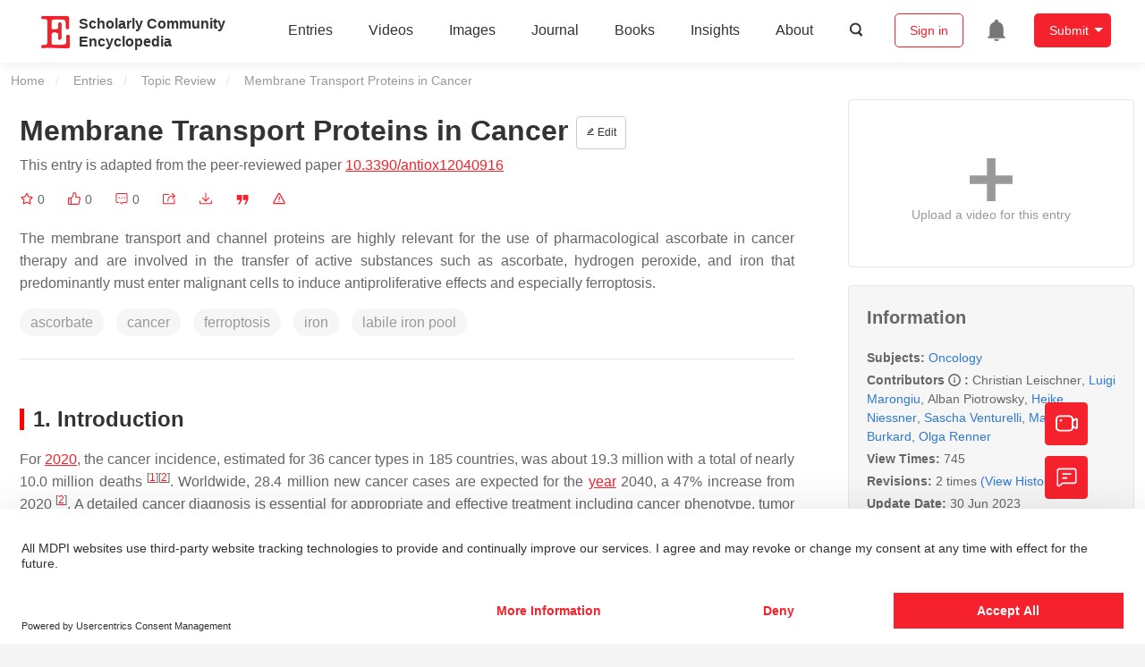

--- FILE ---
content_type: text/html; charset=UTF-8
request_url: https://encyclopedia.pub/entry/46222
body_size: 57638
content:
<!DOCTYPE html>
<html lang="en">
<head>
    <meta charset="UTF-8" />
    <meta name="viewport" content="width=device-width,minimum-scale=1.0,maximum-scale=1.0" />
            <meta name="description" content="Encyclopedia is a user-generated content hub aiming to provide a comprehensive record for scientific developments. All content free to post, read, share and reuse." />
        <meta name="google-site-verification" content="q43W86qViuYDE0imL1OxpOHG5zphSIOB7TVoEwSmBVc" />
    <meta name="msvalidate.01" content="1A6221EAB93F205C3B707CBBFE90D66D" />
        <meta property="og:type" content="website">
<meta property="og:title" content="Membrane Transport Proteins in Cancer">
<meta property="og:url" content="https://encyclopedia.pub/entry/46222">
<meta property="og:description" content="The membrane transport and channel proteins are highly relevant for the use of pharmacological ascorbate in cancer therapy and are involved in the transf...">
<meta property="og:image" content="https://encyclopedia.pub/build/images/header_logo.png">
    <meta name="twitter:title" content="Membrane Transport Proteins in Cancer">
<meta name="twitter:description" content="The membrane transport and channel proteins are highly relevant for the use of pharmacological ascorbate in cancer therapy and are involved in the transfer of active substances such as ascorbate, h...">
<meta name="twitter:site" content="@EncyclopediaMD1">
<meta name="twitter:card" content="summary_large_image">
<meta name="twitter:image" content="https://encyclopedia.pub/build/images/header_logo.png">
    <title>
                    Membrane Transport Proteins in Cancer | Encyclopedia MDPI
            </title>
            <link rel="stylesheet" href="/build/1466.a0ecd4f0.css"><link rel="stylesheet" href="/build/app.f58476db.css">
                        
    <link rel="stylesheet" href="/build/magnific-popup.c809c0a3.css">
    <link rel="stylesheet" href="/build/tailwind.30baddad.css">
    <link rel="stylesheet" href="/build/motion-ui.1bb256b0.css">
    <script type="application/ld+json">
        {
            "@context": "http://schema.org",
            "@type": "Article",
            "headline": "Membrane Transport Proteins in Cancer",
            "datePublished": "2023-06-29T13:27:20+01:00",
            "dateModified": "2023-06-30T02:37:00+01:00",
             "author": [{"name":"Christian Leischner"},{"name":"Luigi Marongiu"},{"name":"Alban Piotrowsky"},{"name":"Heike Niessner"},{"name":"Sascha Venturelli"},{"name":"Markus Burkard"},{"name":"Olga Renner"}],
             "publisher":
              {
                "name": "Markus Burkard"
              }
        }
    </script>
    <link rel="canonical" href="https://encyclopedia.pub/entry/46222" />
    <script src="/build/runtime.0cde2a47.js"></script><script src="/build/9755.4945dce5.js"></script><script src="/build/2109.3beea5d7.js"></script><script src="/build/7088.7767d290.js"></script><script src="/build/4330.a44ca117.js"></script><script src="/build/9907.7b47d38d.js"></script><script src="/build/4536.7b65d2b2.js"></script><script src="/build/4033.af3a36d6.js"></script><script src="/build/1466.d762bd6f.js"></script><script src="/build/9841.42878e23.js"></script><script src="/build/5947.f074a4ca.js"></script><script src="/build/app.8fb203f3.js"></script>
    <link rel="icon" type="image/x-icon" href="/favicon.ico" />
        <script id="usercentrics-cmp" src="https://web.cmp.usercentrics.eu/ui/loader.js" data-settings-id="6bV7bY64cWyYYZ" async></script>
    <!-- Google Consent script -->
    <script>
        window.dataLayer = window.dataLayer || [];
        function gtag() { dataLayer.push(arguments); }
        gtag('consent', 'default', {
            'ad_user_data': 'denied',
            'ad_personalization': 'denied',
            'ad_storage': 'denied',
            'analytics_storage': 'denied',
            'wait_for_update': 500,
        });
        dataLayer.push({'gtm.start': new Date().getTime(), 'event': 'gtm.js'});
    </script>
    <!-- Google Tag Manager -->
    <script type="text/plain" data-usercentrics="Google Analytics">
        (function(w,d,s,l,i){
            w[l]=w[l]||[];
            w[l].push({
                'gtm.start': new Date().getTime(),
                event:'gtm.js'
            });
            var f=d.getElementsByTagName(s)[0],
                j=d.createElement(s),dl=l!='dataLayer'?'&l='+l:'';
            j.async=true;
            j.src= 'https://www.googletagmanager.com/gtm.js?id='+i+dl;
            f.parentNode.insertBefore(j,f);
        })(window,document,'script','dataLayer','GTM-MZ7CDVT');
            </script>
    <!-- End Google Tag Manager -->
    <!-- Matomo Tag Manager -->
    <!-- End Matomo Tag Manager -->
    
                              <script>!function(e){var n="https://s.go-mpulse.net/boomerang/";if("True"=="True")e.BOOMR_config=e.BOOMR_config||{},e.BOOMR_config.PageParams=e.BOOMR_config.PageParams||{},e.BOOMR_config.PageParams.pci=!0,n="https://s2.go-mpulse.net/boomerang/";if(window.BOOMR_API_key="9DQ7Q-28LSB-E8WKP-NG6Z4-U9TGW",function(){function e(){if(!o){var e=document.createElement("script");e.id="boomr-scr-as",e.src=window.BOOMR.url,e.async=!0,i.parentNode.appendChild(e),o=!0}}function t(e){o=!0;var n,t,a,r,d=document,O=window;if(window.BOOMR.snippetMethod=e?"if":"i",t=function(e,n){var t=d.createElement("script");t.id=n||"boomr-if-as",t.src=window.BOOMR.url,BOOMR_lstart=(new Date).getTime(),e=e||d.body,e.appendChild(t)},!window.addEventListener&&window.attachEvent&&navigator.userAgent.match(/MSIE [67]\./))return window.BOOMR.snippetMethod="s",void t(i.parentNode,"boomr-async");a=document.createElement("IFRAME"),a.src="about:blank",a.title="",a.role="presentation",a.loading="eager",r=(a.frameElement||a).style,r.width=0,r.height=0,r.border=0,r.display="none",i.parentNode.appendChild(a);try{O=a.contentWindow,d=O.document.open()}catch(_){n=document.domain,a.src="javascript:var d=document.open();d.domain='"+n+"';void(0);",O=a.contentWindow,d=O.document.open()}if(n)d._boomrl=function(){this.domain=n,t()},d.write("<bo"+"dy onload='document._boomrl();'>");else if(O._boomrl=function(){t()},O.addEventListener)O.addEventListener("load",O._boomrl,!1);else if(O.attachEvent)O.attachEvent("onload",O._boomrl);d.close()}function a(e){window.BOOMR_onload=e&&e.timeStamp||(new Date).getTime()}if(!window.BOOMR||!window.BOOMR.version&&!window.BOOMR.snippetExecuted){window.BOOMR=window.BOOMR||{},window.BOOMR.snippetStart=(new Date).getTime(),window.BOOMR.snippetExecuted=!0,window.BOOMR.snippetVersion=12,window.BOOMR.url=n+"9DQ7Q-28LSB-E8WKP-NG6Z4-U9TGW";var i=document.currentScript||document.getElementsByTagName("script")[0],o=!1,r=document.createElement("link");if(r.relList&&"function"==typeof r.relList.supports&&r.relList.supports("preload")&&"as"in r)window.BOOMR.snippetMethod="p",r.href=window.BOOMR.url,r.rel="preload",r.as="script",r.addEventListener("load",e),r.addEventListener("error",function(){t(!0)}),setTimeout(function(){if(!o)t(!0)},3e3),BOOMR_lstart=(new Date).getTime(),i.parentNode.appendChild(r);else t(!1);if(window.addEventListener)window.addEventListener("load",a,!1);else if(window.attachEvent)window.attachEvent("onload",a)}}(),"".length>0)if(e&&"performance"in e&&e.performance&&"function"==typeof e.performance.setResourceTimingBufferSize)e.performance.setResourceTimingBufferSize();!function(){if(BOOMR=e.BOOMR||{},BOOMR.plugins=BOOMR.plugins||{},!BOOMR.plugins.AK){var n=""=="true"?1:0,t="",a="aminj2axzvm2o2irjjda-f-2b38412e8-clientnsv4-s.akamaihd.net",i="false"=="true"?2:1,o={"ak.v":"39","ak.cp":"1694201","ak.ai":parseInt("1108098",10),"ak.ol":"0","ak.cr":10,"ak.ipv":4,"ak.proto":"h2","ak.rid":"2e5a577","ak.r":38938,"ak.a2":n,"ak.m":"dscb","ak.n":"essl","ak.bpcip":"3.16.212.0","ak.cport":41526,"ak.gh":"23.55.170.167","ak.quicv":"","ak.tlsv":"tls1.3","ak.0rtt":"","ak.0rtt.ed":"","ak.csrc":"-","ak.acc":"","ak.t":"1762740806","ak.ak":"hOBiQwZUYzCg5VSAfCLimQ==j9dZ9zaAlBjJ1LiFVOjuJBKxaq9aMNsnM2SE2lIkUQHdcK8drB6U1PKffpwrygNVJt+3vIUma7uaEiHrzCRDqIpG4uWyFaUbfmO4cViD766inXbYS5LyOFtfecbxj4ffQFnwW6dkJxxlr+79sDq2BqFhYXsPlM8A/r49PqYqAd0GRTmIUPL5ER9+jdxlKsOBo3E5pQie+Vqnj+9b/iKKz6HtKw0zgDTYnoSFOu/mvB6HMkt2+aCcX7pHuvY7AtGyIBtWH+N9Ja239jgSk0hi6MCGNadoENpE/Qdjp9yTlnG5SJ84pcwW3vj544tDoLBv+avboy3wP3aaaPTVI4WbO5aRte3exZTdXlGx75jTQlzPAOprNYq+mkUaY2z1LUbhBCIXRtKEc50fQD2gbbPj9RjMrG8tRojtn6Tj/zQhb4w=","ak.pv":"6","ak.dpoabenc":"","ak.tf":i};if(""!==t)o["ak.ruds"]=t;var r={i:!1,av:function(n){var t="http.initiator";if(n&&(!n[t]||"spa_hard"===n[t]))o["ak.feo"]=void 0!==e.aFeoApplied?1:0,BOOMR.addVar(o)},rv:function(){var e=["ak.bpcip","ak.cport","ak.cr","ak.csrc","ak.gh","ak.ipv","ak.m","ak.n","ak.ol","ak.proto","ak.quicv","ak.tlsv","ak.0rtt","ak.0rtt.ed","ak.r","ak.acc","ak.t","ak.tf"];BOOMR.removeVar(e)}};BOOMR.plugins.AK={akVars:o,akDNSPreFetchDomain:a,init:function(){if(!r.i){var e=BOOMR.subscribe;e("before_beacon",r.av,null,null),e("onbeacon",r.rv,null,null),r.i=!0}return this},is_complete:function(){return!0}}}}()}(window);</script></head>

<body>
        <div class="top-container">
        <div class="header other-page ">
    <div class="outdated-browser-warning initHide">
        You're using an outdated browser. Please upgrade to a modern browser for the best experience.
        <svg class="icon cursor-point close-browser-warning" aria-hidden="true">
            <use xlink:href="#icon-cancel1"></use>
        </svg>
    </div>
        <div class="header-container top-bar">
        <div class="top-bar-left">
                        <ul class="menu">
                <li>
                    <a href="/" title="Encyclopedia" class="header-ogp-logo" aria-label="Homepage">
                        <img class="logo" src="/build/images/header_logo.png" alt="Encyclopedia"/>
                    </a>
                </li>
                <li class="logo-title-box">
                    <a href="/" class="logo-title">
                        <div>Scholarly Community</div>
                        <div>Encyclopedia</div>
                    </a>
                </li>
            </ul>
            
        </div>
        <div class="top-bar-right">
            <ul class="menu">
                                <li class="header-nav show-for-medium" id="header-nav">
                    <ul class="menu">
                        <li>
                            <a href="/entry/list" class="menu-item" data-event-action="entry">Entries</a>
                        </li>
                        <li>
                            <a href="/video" class="menu-item" data-event-action="video_nav">Videos</a>
                        </li>
                        <li>
                            <a href='/image' class="menu-item" data-event-action="image_nav">Images</a>
                        </li>
                        <li>
                            <a href="https://www.mdpi.com/journal/encyclopedia" class="menu-item be-selected-main" data-event-action="journal">Journal</a>
                        </li>
                        <li>
                            <a href="/book/list" class="menu-item" data-event-action="book">Books</a>
                        </li>
                        <li>
                            <a href="/insights" class="menu-item" data-event-action="news">Insights</a>
                        </li>
                        <li>
                            <a href="/about" class="menu-item" data-event-action="about">About</a>
                        </li>
                        <li>
                            <div class="menu-item search-icon cursor-point" id="search-icon">
                                <svg class="icon search gray-color" aria-hidden="true">
                                    <use xlink:href="#icon-search"></use>
                                </svg>
                            </div>
                        </li>
                    </ul>
                </li>
                                                    <li id="search-form" class="search-form overflow common-search-box">
                        <input class="search-input" type="text" placeholder="Search…" name="common_basic_keyword" value="" id="header-search-input">
                        <button class="header-search-button common-search-btn" data-href="/search/index" aria-label="Global search">
                            <svg class="icon" aria-hidden="true">
                                <use xlink:href="#icon-search"></use>
                            </svg>
                        </button>

                        <svg class="icon close-search show-for-medium" aria-hidden="true">
                            <use xlink:href="#icon-close"></use>
                        </svg>
                    </li>
                                <li class="user-box show-for-medium">
                    <ul class="menu dropdown" data-dropdown-menu>
                                                    <li class="login-register">
                                <a href="/login" class="button" data-event-action="login_signin">Sign in</a>
                            </li>
                                                <li class="header-user-notification user-notification" >
                            <a class="notification-icon" href="/user/notifications/list?type=1" aria-label="Jump to the notification list page">
                                <svg class="icon" aria-hidden="true">
                                    <use xlink:href="#icon-remind1"></use>
                                </svg>
                                                            </a>
                        </li>
                                                    <li class="header-create is-dropdown-submenu-parent">
                                <a class="button create-button">Submit</a>
                                <ul class="menu">
                                    <li><a class="create-operation" href="/user/entry/create" data-event-action="entry">Entry</a></li>
                                    <li><a class="create-operation" href="/user/video_add" data-event-action="video_sub">Video</a></li>
                                    <li><a class="create-operation" href="/user/image/upload" data-event-action="image_sub">Image</a></li>
                                </ul>
                            </li>
                                            </ul>
                </li>
                            </ul>
        </div>
    </div>
    </div>

<script>
    $(function () {
        if ($('#user_notification').length) {
            var $notificationDropdownContainer = $('#notification_dropdown_container');
            $('#user_notification').hover(function () {
                $notificationDropdownContainer.toggle();
            })
            $notificationDropdownContainer.hover(function () {
                $notificationDropdownContainer.toggle()
            });

            $notificationDropdownContainer.on('click', '.notification-select', function () {
                $(this).addClass('active').siblings('.active').removeClass('active');
                $('#notification' + $(this).text()).show().siblings().hide();
            })
        }
    })

    $(function (){
        function checkWebPSupport() {
            return new Promise((resolve) => {
                const img = new Image();
                img.onload = () => resolve(true);
                img.onerror = () => resolve(false);
                img.src = '[data-uri]';
            });
        }

        checkWebPSupport().then((isSupported) => {
            if (!isSupported) {
                $('.outdated-browser-warning').show();
                $('.close-browser-warning').on('click', function () {
                    $(this).parent().hide()
                })
            }
        });
    })

    if ($(window).width() > 640) {
        $("#search-icon").bind("click", function () {
            $("#search-form").animate({'width': $(window).width() > 1024 ? '404px' : '344px'}, 'normal', "linear").removeClass('overflow');
            $("#header-nav").hide();
        });
        $(".close-search").bind("click", function () {
            $("#search-form").addClass('overflow').animate({'width': '0'}, 'normal', "linear", function () {
                $("#header-nav").fadeIn();
            });
        })
    } else {
        $("#search_icon_for_phone").bind("click", function () {
            $(this).hide();
            $(".logo-title-box").hide();
            $("#search-form").css({'flex-grow': '1'}).removeClass('overflow');
        })
    }
</script>
                        


                    <div id="recommendModal" class="reveal recommend-modal" data-reveal data-show="0">
    <img src="/build/images/logo.png" alt="" class="submit-tips-logo">
    <div class="submit-tips-detail">
        <div class="submit-tips-title">Submitted Successfully!</div>
        <div class="submit-tips-share-box">
            <div>
                <span class="share-title">Share to social media</span>
                <div class="share-point">
                    <img src="/build/images/point-3.png">
                    <span class="point-des">+1 credit</span>
                </div>
                <div class="share-links" data-url="/user/share/entry/46222" data-token="ea041430efcb6c40d22a549880.OV7XNwtS51P4hI1a_SU-NBtOqJHacgXMXXfWEf_5j40.c2-GfF09jzmVx_o0mBFZRyoancWqHFODEESnZrKOwOJ1C4J9RD3eJq635g">
    <a href="https://www.facebook.com/dialog/share?app_id=426727239512261&amp;display=popup&amp;href=https%3A%2F%2Fencyclopedia.pub%2Fentry%2F46222" target="_blank" rel="noopener noreferrer" aria-label="Share on facebook">
        <svg class="icon envelope" aria-hidden="true">
            <use xlink:href="#icon-facebookfacebook52"></use>
        </svg>
    </a>
    <a href="https://twitter.com/intent/tweet?text=Welcome+to+view+Membrane+Transport+Proteins+in+Cancer+by+Christian+Leischner%2C+Luigi+Marongiu%2C+Alban+Piotrowsky%2C+et+al.+%40EncyclopediaMD1%0AAccess+link%3A+https%3A%2F%2Fencyclopedia.pub%2Fentry%2F46222%0A%23Oncology" target="_blank" rel="noopener noreferrer" aria-label="Share on twitter">
        <svg class="icon envelope" aria-hidden="true">
            <use xlink:href="#icon-twitter"></use>
        </svg>
    </a>
    <a href="https://www.linkedin.com/shareArticle?summary=Welcome+to+view+Membrane+Transport+Proteins+in+Cancer+by+Christian+Leischner%2C+Luigi+Marongiu%2C+Alban+Piotrowsky%2C+et+al.%0AAccess+link%3A+https%3A%2F%2Fencyclopedia.pub%2Fentry%2F46222%0A%23Oncology&amp;mini=1&amp;url=https%3A%2F%2Fencyclopedia.pub%2Fentry%2F46222&amp;title=Share+An+Online+Entry+%22Membrane+Transport+Proteins+in+Cancer%22" target="_blank" rel="noopener noreferrer" aria-label="Share on linkedin">
        <svg class="icon envelope" aria-hidden="true">
            <use xlink:href="#icon-linkedin"></use>
        </svg>
    </a>
    <a href="mailto:?subject=Share%20An%20Online%20Entry%20%22Membrane%20Transport%20Proteins%20in%20Cancer%22&amp;body=Welcome%20to%20view%20Membrane%20Transport%20Proteins%20in%20Cancer%20by%20Christian%20Leischner%2C%20Luigi%20Marongiu%2C%20Alban%20Piotrowsky%2C%20et%20al.%0AAccess%20link%3A%20https%3A%2F%2Fencyclopedia.pub%2Fentry%2F46222%0A%23Oncology" aria-label="Share via email">
        <svg class="icon envelope" aria-hidden="true">
            <use xlink:href="#icon-email"></use>
        </svg>
    </a>
</div>
            </div>

        </div>
        <div class="submit-tips-content">
            Thank you for your contribution! You can also upload <a class="href-red" href="/user/video_add">a video entry</a> or <a class="href-red" href="/user/image/upload">images</a> related to this topic.
            For video creation, please contact our <a class="href-red" href="/video_service">Academic Video Service</a>.
        </div>
    </div>
    <button class="close-button" data-close aria-label="Close modal" type="button">
        <span aria-hidden="true">&times;</span>
    </button>
</div>

<script type="text/javascript">
    $(document).ready(function () {
        let $recommendModal = $('#recommendModal');
        if ($recommendModal.data('show') > 0) {
            $recommendModal.foundation('open').blur();
        }
    })
</script>
<div class="reveal share-box" id="shareToSocialMedia" data-reveal>
    <div class="share-links" data-url="/user/share/entry/46222" data-token="9e73417256bbcd1f3e.kQuC1fdLKN22uV2mZ3HFIT2e7xFTbyUefkM4cbm21lc.2zrTnqEkQLfb-irIAkWiUgzK2kUjAXNRM3BJBvTBmTjdXtefuCQRqOCKNg">
    <a href="https://www.facebook.com/dialog/share?app_id=426727239512261&amp;display=popup&amp;href=https%3A%2F%2Fencyclopedia.pub%2Fentry%2F46222" target="_blank" rel="noopener noreferrer" aria-label="Share on facebook">
        <svg class="icon envelope" aria-hidden="true">
            <use xlink:href="#icon-facebookfacebook52"></use>
        </svg>
    </a>
    <a href="https://twitter.com/intent/tweet?text=Welcome+to+view+Membrane+Transport+Proteins+in+Cancer+by+Christian+Leischner%2C+Luigi+Marongiu%2C+Alban+Piotrowsky%2C+et+al.+%40EncyclopediaMD1%0AAccess+link%3A+https%3A%2F%2Fencyclopedia.pub%2Fentry%2F46222%0A%23Oncology" target="_blank" rel="noopener noreferrer" aria-label="Share on twitter">
        <svg class="icon envelope" aria-hidden="true">
            <use xlink:href="#icon-twitter"></use>
        </svg>
    </a>
    <a href="https://www.linkedin.com/shareArticle?summary=Welcome+to+view+Membrane+Transport+Proteins+in+Cancer+by+Christian+Leischner%2C+Luigi+Marongiu%2C+Alban+Piotrowsky%2C+et+al.%0AAccess+link%3A+https%3A%2F%2Fencyclopedia.pub%2Fentry%2F46222%0A%23Oncology&amp;mini=1&amp;url=https%3A%2F%2Fencyclopedia.pub%2Fentry%2F46222&amp;title=Share+An+Online+Entry+%22Membrane+Transport+Proteins+in+Cancer%22" target="_blank" rel="noopener noreferrer" aria-label="Share on linkedin">
        <svg class="icon envelope" aria-hidden="true">
            <use xlink:href="#icon-linkedin"></use>
        </svg>
    </a>
    <a href="mailto:?subject=Share%20An%20Online%20Entry%20%22Membrane%20Transport%20Proteins%20in%20Cancer%22&amp;body=Welcome%20to%20view%20Membrane%20Transport%20Proteins%20in%20Cancer%20by%20Christian%20Leischner%2C%20Luigi%20Marongiu%2C%20Alban%20Piotrowsky%2C%20et%20al.%0AAccess%20link%3A%20https%3A%2F%2Fencyclopedia.pub%2Fentry%2F46222%0A%23Oncology" aria-label="Share via email">
        <svg class="icon envelope" aria-hidden="true">
            <use xlink:href="#icon-email"></use>
        </svg>
    </a>
</div>
    <button class="close-button" data-close aria-label="Close modal" type="button">
        <span aria-hidden="true">&times;</span>
    </button>
</div>
    <div class="reveal large text-center" id="historyMedia" data-reveal>
        <div class="revision-list box-content common-right columns  common-background mt20">
    <div class="row">
                    <table class="responsive">
                <tr>
                    <th>Version</th>
                    <th>Summary</th>
                    <th>Created by</th>
                    <th>Modification</th>
                    <th>Content Size</th>
                    <th>Created at</th>
                    <th>Operation</th>
                </tr>
                                                        <tr>
                        <td>1</td>
                        <td style="max-width: 150px;overflow: hidden;text-overflow: ellipsis;white-space: nowrap;" class="summary" title="">
                            
                        </td>
                        <td>
                            <a class="sp-link" href="https://sciprofiles.com/profile/1546260" target="_blank" rel="noopener noreferrer"><span class="sp-link__name">Markus Burkard</span></a>                        </td>
                        <td>
                                                                                                <span class="ref-diff">--</span>
                                                                                    </td>
                        <td>
                            4006
                        </td>
                        <td>2023-06-29 14:27:20</td>
                        <td>
                                                            <a href="/entry/history/compare_revision/104518" title="Compare with the latest">
                                    <svg class="icon" aria-hidden="true">
                                        <use xlink:href="#icon-Comparewiththecurrent"></use>
                                    </svg>
                                </a>
                                |
                                                                                    <a href="/entry/history/show/104518" title="View detail">
                                <svg class="icon" aria-hidden="true">
                                    <use xlink:href="#icon-Viewdetail"></use>
                                </svg>
                            </a>
                        </td>
                    </tr>
                                                        <tr>
                        <td>2</td>
                        <td style="max-width: 150px;overflow: hidden;text-overflow: ellipsis;white-space: nowrap;" class="summary" title="update references">
                            update references
                        </td>
                        <td>
                            <a class="sp-link" href="https://sciprofiles.com/profile/915637" target="_blank" rel="noopener noreferrer"><span class="sp-link__name">Rita Xu</span></a>                        </td>
                        <td>
                                                                                                <span class="ref-diff">Meta information modification</span>
                                                                                    </td>
                        <td>
                            4006
                        </td>
                        <td>2023-06-30 03:36:59</td>
                        <td>
                                                                                        <a href="/entry/history/compare_revision/104559/-1" title="Compare with the previous">
                                    <svg class="icon" aria-hidden="true">
                                        <use xlink:href="#icon-Comparewiththeprevious"></use>
                                    </svg>
                                </a>
                                |
                                                        <a href="/entry/history/show/104559" title="View detail">
                                <svg class="icon" aria-hidden="true">
                                    <use xlink:href="#icon-Viewdetail"></use>
                                </svg>
                            </a>
                        </td>
                    </tr>
                            </table>
            <div class="paginator">
            </div>
            </div>
</div>
<script>
    $(document).ready(function () {
        var page_url = '/entry/46222';
        $("button[type=reset]").click(function () {
            window.location.href = page_url;
        })
    });
</script>

        <button class="close-button" data-close aria-label="Close modal" type="button">
            <span aria-hidden="true">&times;</span>
        </button>
    </div>

<script>
    $(document).ready(function () {
        $('.show-dropdown-btn').click(function () {
            if ($(this).hasClass('active')) {
                $(this).removeClass('active').next().hide();
            } else {
                $(this).parents('.history-item').siblings().find('.show-dropdown-btn.active').click();
                $(this).parents('.history-list-item').siblings().find('.show-dropdown-btn.active').click();
                $(this).addClass('active').next().show();
            }
        })

        document.addEventListener('click', function (e) {
            e.target.classList.contains('show-dropdown-btn') || $('.show-dropdown-btn.active').click()
        });
    })
</script>
<div class="reveal radius" id="videoUpload" data-reveal>
    <h1 class="confirm-title">Video Upload Options</h1>
    <div class="confirm-content">
        We provide professional Academic Video Service to translate complex research into visually appealing presentations. Would you like to try it?
    </div>
    <div class="ajax-button-group">
        <a class="ajax-cancel" href="/user/video_add/46222">No, upload directly</a>
        <a class="ajax-confirm" href="/video_material">Yes</a>
    </div>
    <button class="close-button" data-close aria-label="Close reveal" type="button">
        <span aria-hidden="true">&times;</span>
    </button>
</div>
<div class="reveal tiny" id="deleteConfirm" data-reveal>
    <h1 class="confirm-title">Confirm</h1>
    <div class="confirm-content">Are you sure to Delete?</div>
    <div class="ajax-button-group">
        <span class="ajax-confirm">Yes</span>
        <span class="ajax-cancel" data-close data-cancel="true" aria-label="Close reveal" type="button">No</span>
    </div>
    <button class="close-button" data-close aria-label="Close reveal" type="button">
        <span aria-hidden="true">&times;</span>
    </button>
</div>

<div class="reveal mange-reveal-box small radius" id="citationReveal" data-reveal style="overflow-y: visible">
    <div class="manage-main-box">
        <div class="manage-header">
            <svg class="icon ml5 mr5" aria-hidden="true">
                <use xlink:href="#icon-cite1"></use>
            </svg>
            Cite
        </div>

        <div class="citation-reveal-form">
            <div class="citation-tips">If you have any further questions, please contact <a href="mailto:office@encyclopedia.pub" class="href-red">Encyclopedia Editorial Office.</a></div>

            <label for="">Select a Style</label>
            <div class="dropdown-options citation-dropdown-select" id="citation-select">
                <input type="checkbox" class="dropdown-switch" id="filter-switch" name="dropdown_options" value="" hidden/>
                <label for="filter-switch" class="dropdown-options-filter">
                    <ul class="dropdown-filter no-bullet" tabindex="-1">
                        <li class="dropdown-filter-selected">MDPI and ACS Style</li>
                        <li>
                            <ul class="dropdown-select" role="listbox" aria-label="Select citation type">
                                                                    <li class="dropdown-select-option" role="option">MDPI and ACS Style</li>
                                                                    <li class="dropdown-select-option" role="option">AMA Style</li>
                                                                    <li class="dropdown-select-option" role="option">Chicago Style</li>
                                                                    <li class="dropdown-select-option" role="option">APA Style</li>
                                                                    <li class="dropdown-select-option" role="option">MLA Style</li>
                                                            </ul>
                        </li>
                    </ul>
                </label>
            </div>

            <div class="citation-style-display" id="citation-style-display">
                                                <div class="MDPI-and-ACS-style citation-style-item" data-style="MDPI and ACS Style">
                    Leischner, C.;&nbsp;Marongiu, L.;&nbsp;Piotrowsky, A.;&nbsp;Niessner, H.;&nbsp;Venturelli, S.;&nbsp;Burkard, M.;&nbsp;Renner, O. Membrane Transport Proteins in Cancer. Encyclopedia. Available online: https://encyclopedia.pub/entry/46222 (accessed on 10 November 2025).
                </div>
                <div class="AMA-style citation-style-item initHide" data-style="AMA Style">
                    Leischner C,&nbsp;Marongiu L,&nbsp;Piotrowsky A,&nbsp;Niessner H,&nbsp;Venturelli S,&nbsp;Burkard M,&nbsp;et al. Membrane Transport Proteins in Cancer. Encyclopedia. Available at: https://encyclopedia.pub/entry/46222. Accessed November 10, 2025.
                </div>
                <div class="chicago-style citation-style-item initHide" data-style="Chicago Style">
                    Leischner, Christian, Luigi Marongiu,&nbsp;Alban Piotrowsky,&nbsp;Heike Niessner,&nbsp;Sascha Venturelli,&nbsp;Markus Burkard,&nbsp;Olga Renner. "Membrane Transport Proteins in Cancer" <em>Encyclopedia</em>, https://encyclopedia.pub/entry/46222 (accessed November 10, 2025).
                </div>
                <div class="APA-style citation-style-item initHide" data-style="APA Style">
                    Leischner, C.,&nbsp;Marongiu, L.,&nbsp;Piotrowsky, A.,&nbsp;Niessner, H.,&nbsp;Venturelli, S.,&nbsp;Burkard, M.,&nbsp;& Renner, O. (2023, June 29). Membrane Transport Proteins in Cancer. In <em>Encyclopedia</em>. https://encyclopedia.pub/entry/46222
                </div>
                <div class="MLA-style citation-style-item initHide" data-style="MLA Style">
                    Leischner,&nbsp;Christian,&nbsp;et al.  "Membrane Transport Proteins in Cancer." <em>Encyclopedia</em>. Web. 29 June, 2023.
                </div>
            </div>
            <textarea id="for-citation-style-display" class="initHide"></textarea>
            <div class="subscribe-btn" id="copy-citation-btn">
                <svg class="icon" aria-hidden="true">
                    <use xlink:href="#icon-copy-white"></use>
                </svg>
                Copy Citation
            </div>
        </div>

        <button class="close-button" data-close aria-label="Close modal" type="button">
            <span aria-hidden="true">×</span>
        </button>
    </div>
</div>

<script>
    $(function () {
        const label = document.querySelector('.dropdown-filter-selected');
        // const options = Array.from(document.querySelectorAll('.dropdown-select-option'));
        const options = document.querySelectorAll('.dropdown-select-option');
        var options_arr = [];
        for (let i = 0; i < options.length; i++) {
            options_arr.push(options[i])
        }

        options_arr.forEach(function (option) {
            option.addEventListener('click', function () {
                label.textContent = option.textContent;
                var currentStyle = option.textContent;
                $('.citation-style-display .citation-style-item').each(function () {
                    if ($(this).data('style') == currentStyle) {
                        $(this).show().siblings().hide();
                    }
                })
            })
        })
        document.addEventListener('click', function (e) {
            const toggle = document.querySelector('.dropdown-switch');
            const element = e.target
            if (element == toggle) return;
            const isDropdownChild = element.closest('.dropdown-filter')
            if (!isDropdownChild) {
                toggle.checked = false;
            }
        });

        $('#copy-citation-btn').on('click', function () {
            var textDom = $('.citation-style-item').filter(':visible');
            var text = $.trim(textDom.text().replaceAll('$nbsp;',''));
            if (copyTextToClipboard(text)) {
                spop({
                    template: 'Copy Success!',
                    style: 'success',
                    autoclose: 3000
                });
            }
        })
    })
</script>

<div class="entry-detail-box common-background">
    <div class="en-container">
        <nav aria-label="You are here:" role="navigation">
            <div class="breadcrumbs">
                <a href="/">Home</a>
                <a href='/entry/list'>Entries</a>
                <a href='/entry/list?param=%7B"entryType":"Topic Review"%7D'>Topic Review</a>
                <span class="show-for-sr">Current: </span> Membrane Transport Proteins in Cancer
            </div>
        </nav>
    </div>

    <div class="en-container tw-flex">
        <div class="tw-order-2 md:tw-order-1 tw-w-[calc(100%_-_320px)] tw-flex-initial entry-detail-content">
            <div class="item-title">
                <div class="entry-title entry-op-icon">
                    <div class="label-row">
                                            </div>
                    <span class="entry-title-detail">Membrane Transport Proteins in Cancer</span>
                                            <div class="entry-icon-item">
                            <a class="op-button" title="Edit" href="/user/entry/revise/46222">
                                <svg class="icon-font" aria-hidden="true">
                                    <use xlink:href="#icon-edit"></use>
                                </svg>
                                Edit
                            </a>
                        </div>
                                        
                                                                <div class="published-link">
                            This entry is adapted from the peer-reviewed paper <a target="_blank" class="href-red" href="https://doi.org/10.3390/antiox12040916">10.3390/antiox12040916</a>
                                                                                                                                                                    </div>
                                    </div>
            </div>
                        <ul class="no-bullet item-statistics">
                <li class="video-info-media-operation" title="Favorite, notify me about any updates.">
                    <a  class="item-collection" href="/login" aria-label="Collection">
                        <svg class="icon" aria-hidden="true" data-url="/user/vote/collection/46222">
                            <use xlink:href="#icon-collection1" class="before-collection initHide"></use>
                            <use xlink:href="#icon-collection_fill" class="after-collection icon-after initHide"></use>
                        </svg>
                    </a>
                    <span id="collection-num">0</span>
                </li>
                <li class="video-info-media-operation" title="Like">
                    <a id="vote-like-box"  href="/login" aria-label="Like">
                        <svg class="icon item-vote-logged" aria-hidden="true" data-url="/user/vote/action/46222">
                            <use xlink:href="#icon-like" class="before-like initHide"></use>
                            <use xlink:href="#icon-like-fill" class="after-like icon-after initHide"></use>
                        </svg>
                    </a>
                    <span class="like-count" id="like-count-num">0</span>
                </li>
                                <li class="video-info-media-operation" title="Comment">
                <span role="button" class="right-off-canvas-toggle" data-toggle="offCanvasRight1" aria-label="Comment">
                    <svg class="icon" aria-hidden="true">
                        <use xlink:href="#icon-liuyan"></use>
                    </svg>
                </span>
                    <span class="rate-count" id="comment-count-num">0</span>
                </li>

                <li class="video-info-media-operation" title="Share">
                <span data-open="shareToSocialMedia" role="button" aria-label="Share">
                    <svg class="icon" aria-hidden="true">
                        <use xlink:href="#icon-forward"></use>
                    </svg>
                </span>
                </li>
                                    <li class="video-info-media-operation" title="Download as PDF">
                        <a href="/entry/download_pdf/4de4a3f2c95be09e5fb471a355c9c074" rel="nofollow" aria-label="Download">
                            <svg class="icon" aria-hidden="true">
                                <use xlink:href="#icon-download3"></use>
                            </svg>
                        </a>
                    </li>
                                <li class="video-info-media-operation" title="Cite">
                <span data-open="citationReveal" role="button">
                    <svg class="icon" aria-hidden="true">
                        <use xlink:href="#icon-yinyong1"></use>
                    </svg>
                </span>
                </li>
                <li class="video-info-media-operation" title="Report">
                    <a  data-url="/user/report/get_items/1/46222" data-id="reportReveal" href="/login" aria-label="Report">
                        <svg class="icon" aria-hidden="true">
                            <use xlink:href="#icon-error"></use>
                        </svg>
                    </a>
                </li>
            </ul>
                                        <div class="item-description text-justify clearfix">
                    <p style="text-align: justify;">The membrane transport and channel proteins are highly relevant for the use of pharmacological ascorbate in cancer therapy and are involved in the transfer of active substances such as ascorbate, hydrogen peroxide, and iron that predominantly must enter malignant cells to induce antiproliferative effects and especially ferroptosis.</p>
                </div>
                                                    <div class="no-bullet item-keyword clearfix">
                                                                <span class="keyword-item" data-type="entry">ascorbate</span>
                                            <span class="keyword-item" data-type="entry"> cancer</span>
                                            <span class="keyword-item" data-type="entry"> ferroptosis</span>
                                            <span class="keyword-item" data-type="entry"> iron</span>
                                            <span class="keyword-item" data-type="entry"> labile iron pool</span>
                                    </div>
                        <div class="dividing-line"></div>
            <div class="item-body" id="item-content">
                <h2 data-nested="1">1. Introduction</h2>
<div class="html-p">For 2020, the cancer incidence, estimated for 36 cancer types in 185 countries, was about 19.3 million with a total of nearly 10.0 million deaths <sup class="mceNonEditable">[<a href="#ref_1">1</a>]</sup><sup class="mceNonEditable">[<a href="#ref_2">2</a>]</sup>. Worldwide, 28.4 million new cancer cases are expected for the year 2040, a 47% increase from 2020 <sup class="mceNonEditable">[<a href="#ref_2">2</a>]</sup>. A detailed cancer diagnosis is essential for appropriate and effective treatment including cancer phenotype, tumor stage, and the personal circumstances of patients. Some of the most common cancer types have high cure probabilities when detected early and treated accordingly. Unfortunately, a significant variation in treatment availability exists between countries of different income levels. Comprehensive treatment is reportedly available in more than 90% of high-income countries but in less than 15% of low-income countries <sup class="mceNonEditable">[<a href="#ref_3">3</a>]</sup>. Remarkably, small cell lung cancer (SCLC), pancreatic ductal adenocarcinoma (PDAC), advanced ovarian cancer (AOC), triple-negative breast cancer (TNBC), and glioblastoma (GBM) are very aggressive solid tumors displaying highly invasive phenotypes and treatment resistance <sup class="mceNonEditable">[<a href="#ref_4">4</a>]</sup>. For these tumor entities, there is currently an urgent need for novel treatment approaches. Vitamin C (ascorbic acid, ascorbate) is not only an essential human micronutrient <sup class="mceNonEditable">[<a href="#ref_5">5</a>]</sup> with a recommended daily intake of 110 mg <sup class="mceNonEditable">[<a href="#ref_6">6</a>]</sup> but also a bioactive substance acting as a prodrug, e.g., for the formation of hydrogen peroxide (H<sub>2</sub>O<sub>2</sub>), especially in pharmacological concentrations, intravenously administrated in the range of grams per kilogram bodyweight. Intravenous ascorbate is widely used by complementary and alternate medicine practitioners, commonly to treat infectious diseases, cancer, and fatigue <sup class="mceNonEditable">[<a href="#ref_7">7</a>]</sup>. After excluding potential contraindications, such as glucose-6-phosphate dehydrogenase deficiency, impaired renal function, and kidney stones, intravenous high-dose vitamin C treatment is an option <sup class="mceNonEditable">[<a href="#ref_8">8</a>]</sup><sup class="mceNonEditable">[<a href="#ref_9">9</a>]</sup>. Sealed vitamin C solutions are stable at room temperature <sup class="mceNonEditable">[<a href="#ref_10">10</a>]</sup> and moreover, vitamin C is very cost-effective and globally available. These criteria make the exploration of parenteral high-dose vitamin C a promising approach for cancer therapy <sup class="mceNonEditable">[<a href="#ref_10">10</a>]</sup><sup class="mceNonEditable">[<a href="#ref_11">11</a>]</sup> which is currently being evaluated in clinical trials. In the early 1970s, it was successfully demonstrated that intravenous administration of high-dose ascorbate contributes to a significant prolongation of survival in end-stage cancer patients <sup class="mceNonEditable">[<a href="#ref_12">12</a>]</sup><sup class="mceNonEditable">[<a href="#ref_13">13</a>]</sup><sup class="mceNonEditable">[<a href="#ref_14">14</a>]</sup>. Interestingly, the peak plasma concentration found after ascorbate ingestion was 220 μM <sup class="mceNonEditable">[<a href="#ref_15">15</a>]</sup>. Liposomal formulations may result in slightly higher peak plasma ascorbate concentrations after oral application by increasing the plasma half-life and by enhancing bioavailability <sup class="mceNonEditable">[<a href="#ref_16">16</a>]</sup>. Nevertheless, antitumoral activity seems to be mainly obtained in the millimolar range which can only be achieved parenterally <sup class="mceNonEditable">[<a href="#ref_17">17</a>]</sup><sup class="mceNonEditable">[<a href="#ref_18">18</a>]</sup><sup class="mceNonEditable">[<a href="#ref_19">19</a>]</sup>. Accordingly, pharmacologic vitamin C as mono- or combination therapy is described as requiring i.v. administration of up to 1.5 g vitamin C per kilogram body weight, yielding plasma concentrations of ≥20 mM <sup class="mceNonEditable">[<a href="#ref_20">20</a>]</sup>. It is suggested that this infusion should be performed at least two times a week for a minimum of eight weeks, according to the evaluation of 71 preclinical and 57 partly ongoing early clinical trials <sup class="mceNonEditable">[<a href="#ref_21">21</a>]</sup>. However, confirmatory placebo-controlled double-blind studies on the efficacy and tolerability of ascorbate use in larger patient cohorts are currently still lacking for definitive proof and implementation of pharmacological ascorbate’s use in tumor therapy. Nevertheless, ascorbate therapy was shown not only to be well-tolerated but also to relieve pain and to improve quality of life in the context of palliative care <sup class="mceNonEditable">[<a href="#ref_7">7</a>]</sup><sup class="mceNonEditable">[<a href="#ref_20">20</a>]</sup><sup class="mceNonEditable">[<a href="#ref_21">21</a>]</sup><sup class="mceNonEditable">[<a href="#ref_22">22</a>]</sup>. Combined treatments, comprising standard treatment protocols (chemotherapy, radiotherapy, targeted therapy, and others) and high-dose vitamin C have mostly been shown to improve therapeutic efficacy, disease control, and objective response rates in some early clinical studies of small study cohorts <sup class="mceNonEditable">[<a href="#ref_7">7</a>]</sup><sup class="mceNonEditable">[<a href="#ref_20">20</a>]</sup><sup class="mceNonEditable">[<a href="#ref_21">21</a>]</sup><sup class="mceNonEditable">[<a href="#ref_22">22</a>]</sup>. The anti-cancer mechanisms by which vitamin C acts on malignant cells include immune modulatory effects, epigenome regulation, collagen synthesis, inhibition of epithelial-mesenchymal transition (EMT) and invasion, and pro-oxidant activity <sup class="mceNonEditable">[<a href="#ref_21">21</a>]</sup>. The most frequently described mechanism is a selective cytotoxic effect on cancer cells (pro-oxidative), which increases the redox imbalance and causes oxidative stress, DNA damage, and an arrest of anti-oxidative enzymes, underlining the various antitumoral effects of vitamin C in relation to the respective treatment <sup class="mceNonEditable">[<a href="#ref_23">23</a>]</sup><sup class="mceNonEditable">[<a href="#ref_24">24</a>]</sup><sup class="mceNonEditable">[<a href="#ref_25">25</a>]</sup><sup class="mceNonEditable">[<a href="#ref_26">26</a>]</sup><sup class="mceNonEditable">[<a href="#ref_27">27</a>]</sup><sup class="mceNonEditable">[<a href="#ref_28">28</a>]</sup><sup class="mceNonEditable">[<a href="#ref_29">29</a>]</sup><sup class="mceNonEditable">[<a href="#ref_30">30</a>]</sup>.</div>
<div class="html-p">
<h2 data-nested="1">2. Generation of Reactive Oxygen Species and Intracellular Toxicity</h2>
<div class="html-p">Vitamin C is a water-soluble ketolactone with two ionizable hydroxyl groups <sup class="mceNonEditable">[<a href="#ref_31">31</a>]</sup>. In the absence of catalytic metals, the spontaneous oxidation of ascorbate proved to be quite slow in various buffer solutions at pH 7.0 <sup class="mceNonEditable">[<a href="#ref_32">32</a>]</sup>. The dominant species for vitamin C at pH 7.0 are mainly ascorbate (AscH<sup>−</sup> (99.9%)), its protonated form AscH<sub>2</sub> (0.1%), and the dianion Asc<sup>2−</sup> (0.005%) <sup class="mceNonEditable">[<a href="#ref_31">31</a>]</sup><sup class="mceNonEditable">[<a href="#ref_33">33</a>]</sup>. The predominant mechanism underlying the anticancer activity of parenteral pharmacological vitamin C is based on its ability to act as a prodrug <sup class="mceNonEditable">[<a href="#ref_34">34</a>]</sup><sup class="mceNonEditable">[<a href="#ref_35">35</a>]</sup> due to preferential steady-state formation of the ascorbate free radical (AFR; Asc•<sup>−</sup>) and H<sub>2</sub>O<sub>2</sub> in the extracellular space but minimal formation in the blood, requiring a threshold Asc•<sup>−</sup> concentration of at least ≈ 100 nM <sup class="mceNonEditable">[<a href="#ref_15">15</a>]</sup><sup class="mceNonEditable">[<a href="#ref_16">16</a>]</sup><sup class="mceNonEditable">[<a href="#ref_35">35</a>]</sup>. In the blood, Asc•<sup>−</sup> formation is inhibited by red blood cell membrane-reducing proteins <sup class="mceNonEditable">[<a href="#ref_36">36</a>]</sup> and H<sub>2</sub>O<sub>2</sub> is immediately degraded by plasma catalase and red blood cell glutathione peroxidase <sup class="mceNonEditable">[<a href="#ref_34">34</a>]</sup><sup class="mceNonEditable">[<a href="#ref_37">37</a>]</sup><sup class="mceNonEditable">[<a href="#ref_38">38</a>]</sup>. Asc•<sup>−</sup> formation exponentially correlates to an increasing ascorbate concentration in the extracellular fluid. The lost electron reduces a protein-centered iron atom and donates an electron to oxygen, forming superoxide (O<sub>2</sub>•<sup>−</sup>) with subsequent dismutation to H<sub>2</sub>O<sub>2</sub> extracellularly <sup class="mceNonEditable">[<a href="#ref_35">35</a>]</sup><sup class="mceNonEditable">[<a href="#ref_39">39</a>]</sup>. Plasma membrane-associated nicotinamide adenine dinucleotide phosphate (NADPH) oxidases (NOXs) can also contribute to the formation of O<sub>2</sub>•<sup>−</sup> that dismutates to H<sub>2</sub>O<sub>2</sub> <sup class="mceNonEditable">[<a href="#ref_40">40</a>]</sup>, which can freely diffuse across the plasma membrane or enter the cytosol through peroxiporins.</div>
<div class="html-p">Generally, members of the NOX family and a considerable number of mitochondrial respiratory chain oxidases are the main generators of H<sub>2</sub>O<sub>2</sub> <sup class="mceNonEditable">[<a href="#ref_41">41</a>]</sup><sup class="mceNonEditable">[<a href="#ref_42">42</a>]</sup><sup class="mceNonEditable">[<a href="#ref_43">43</a>]</sup><sup class="mceNonEditable">[<a href="#ref_44">44</a>]</sup><sup class="mceNonEditable">[<a href="#ref_45">45</a>]</sup><sup class="mceNonEditable">[<a href="#ref_46">46</a>]</sup>. Additionally, other cellular organelles also contribute to H<sub>2</sub>O<sub>2</sub> production, e.g., the endoplasmic reticulum and peroxisomes <sup class="mceNonEditable">[<a href="#ref_47">47</a>]</sup><sup class="mceNonEditable">[<a href="#ref_48">48</a>]</sup><sup class="mceNonEditable">[<a href="#ref_49">49</a>]</sup><sup class="mceNonEditable">[<a href="#ref_50">50</a>]</sup>. At low intracellular concentrations, H<sub>2</sub>O<sub>2</sub> acts as a signaling agent that, e.g., promotes proliferation and survival <sup class="mceNonEditable">[<a href="#ref_45">45</a>]</sup><sup class="mceNonEditable">[<a href="#ref_51">51</a>]</sup><sup class="mceNonEditable">[<a href="#ref_52">52</a>]</sup>. However, H<sub>2</sub>O<sub>2</sub> concentrations produced by pharmacological ascorbate injection are higher than survival-promoting H<sub>2</sub>O<sub>2</sub> concentrations, leading to cell death instead <sup class="mceNonEditable">[<a href="#ref_35">35</a>]</sup>. Among the various oxygen metabolites, H<sub>2</sub>O<sub>2</sub> is considered to be the most suitable for redox signal transduction and also modulates the activity of transcription factors <sup class="mceNonEditable">[<a href="#ref_53">53</a>]</sup>. Further, mitochondrial H<sub>2</sub>O<sub>2</sub> metabolism may also affect calcium signaling <sup class="mceNonEditable">[<a href="#ref_54">54</a>]</sup>.</div>
<div class="html-p">Originally, ascorbate was thought to have prodrug activity, as also suggested by Chen et al. <sup class="mceNonEditable">[<a href="#ref_35">35</a>]</sup>, due to selective H<sub>2</sub>O<sub>2</sub> formation in the extracellular space, but not in the blood, triggered by external pharmacological ascorbate concentrations <sup class="mceNonEditable">[<a href="#ref_34">34</a>]</sup>. In addition, there is evidence that when cells are exposed to an external source of H<sub>2</sub>O<sub>2</sub>, the rapid degradation of H<sub>2</sub>O<sub>2</sub> inside the cell provides the driving force for the formation of the gradient across the plasma and other subcellular membranes <sup class="mceNonEditable">[<a href="#ref_55">55</a>]</sup>. The steady-state concentration of H<sub>2</sub>O<sub>2</sub> in intact cells was calculated to be about 1–10 nM <sup class="mceNonEditable">[<a href="#ref_46">46</a>]</sup>. Supraphysiological concentrations of H<sub>2</sub>O<sub>2</sub> (&gt;100 nM), e.g., induced by high-dose ascorbate, lead to intracellular accumulation of H<sub>2</sub>O<sub>2</sub>, destruction of biomolecules, disrupted redox signaling, cell growth arrest, and cell death <sup class="mceNonEditable">[<a href="#ref_34">34</a>]</sup><sup class="mceNonEditable">[<a href="#ref_46">46</a>]</sup>. Therefore, H<sub>2</sub>O<sub>2</sub> uptake and distribution in cells and tissues are subject to gradient kinetics (gradients between extracellular and intercellular as well as between subcellular cellular compartments <sup class="mceNonEditable">[<a href="#ref_46">46</a>]</sup>).</div>
<div class="html-p">The initiated formation of extracellular H<sub>2</sub>O<sub>2</sub> promotes its accumulation in tumor tissue <sup class="mceNonEditable">[<a href="#ref_56">56</a>]</sup>. Accumulation of cellular H<sub>2</sub>O<sub>2</sub> mediates increased toxicity in sensitive cells and displays oxidatively modified proteins in mitochondrial fractions correlating with a decline in the intracellular ATP level <sup class="mceNonEditable">[<a href="#ref_57">57</a>]</sup> via multiple pathways <sup class="mceNonEditable">[<a href="#ref_35">35</a>]</sup>. For example, H<sub>2</sub>O<sub>2</sub> can cause DNA single-strand breaks that are usually repaired by polyADP-ribose polymerase (PARP), but increased PARP activity can consume intracellular nicotinamide adenine dinucleotide (NAD<sup>+</sup>), leading to ATP depletion <sup class="mceNonEditable">[<a href="#ref_58">58</a>]</sup><sup class="mceNonEditable">[<a href="#ref_59">59</a>]</sup>. In addition, cancer cells that rely on anaerobic metabolism for ATP generation (Warburg effect) are deprived of glucose <sup class="mceNonEditable">[<a href="#ref_60">60</a>]</sup>. This is because the degradation of H<sub>2</sub>O<sub>2</sub> in cells is mediated in part by glutathione (GSH) peroxidase. However, GSH peroxidase has a high requirement for GSH, which is oxidized to GSH disulfide (GSSG) during enzyme activity. GSSG is regenerated with reducing equivalents from NADPH to GSH, which in turn is regenerated from glucose via the pentose shunt. Glucose, which is used to reduce NADP<sup>+</sup> to NADPH, is therefore inaccessible in most malignant cells for ATP formation <sup class="mceNonEditable">[<a href="#ref_58">58</a>]</sup>. Overall, these findings strongly support the hypothesis that mitochondrial O<sub>2</sub>•<sup>−</sup> and H<sub>2</sub>O<sub>2</sub> significantly contribute to the loss of glucose to the pentose shunt, leading to a decrease in ATP, enhancing cytotoxicity and metabolic oxidative stress in human cancer cells <sup class="mceNonEditable">[<a href="#ref_61">61</a>]</sup><sup class="mceNonEditable">[<a href="#ref_62">62</a>]</sup><sup class="mceNonEditable">[<a href="#ref_63">63</a>]</sup>. However, the subsequent NAD<sup>+</sup> depletion and energetic crisis are dependent on the specific tumor genotype <sup class="mceNonEditable">[<a href="#ref_22">22</a>]</sup><sup class="mceNonEditable">[<a href="#ref_64">64</a>]</sup>. Moreover, mitochondria in some cancer cells exhibit increased sensitivity to hydrogen peroxide and may be less efficient at ATP generation than normal cells <sup class="mceNonEditable">[<a href="#ref_62">62</a>]</sup><sup class="mceNonEditable">[<a href="#ref_65">65</a>]</sup><sup class="mceNonEditable">[<a href="#ref_66">66</a>]</sup>. Such increased sensitivity of mitochondria to H<sub>2</sub>O<sub>2</sub>, with or without inefficient baseline ATP production, may also lead to decreased ATP production. These pathways of ATP depletion induced by H<sub>2</sub>O<sub>2</sub> could be independent or more than one could be responsible for cell death in sensitive cells <sup class="mceNonEditable">[<a href="#ref_62">62</a>]</sup><sup class="mceNonEditable">[<a href="#ref_65">65</a>]</sup>. Because primary ATP generation occurs in normal cells via aerobic metabolism, and their mitochondria may not be as sensitive to H<sub>2</sub>O<sub>2</sub> as those of some cancer cells, these cells would not be affected by pharmacological ascorbate-induced H<sub>2</sub>O<sub>2</sub>. In summary, cancer cells that largely use oxidative phosphorylation to generate ATP may be more sensitive to pharmacological ascorbate compared with cancer cells that are predominantly glycolysis-dependent <sup class="mceNonEditable">[<a href="#ref_67">67</a>]</sup>. Pharmacological ascorbate generates extracellular H<sub>2</sub>O<sub>2</sub> as an essential initiator of subsequent pro-oxidative damage. However, there is evidence that catalase, by disproportionating H<sub>2</sub>O<sub>2</sub>, blocks the effects of pharmacological vitamin C <sup class="mceNonEditable">[<a href="#ref_22">22</a>]</sup><sup class="mceNonEditable">[<a href="#ref_46">46</a>]</sup><sup class="mceNonEditable">[<a href="#ref_68">68</a>]</sup><sup class="mceNonEditable">[<a href="#ref_69">69</a>]</sup>. Notably, increased levels of different NOXs at the tumor site constitute reliable prognostic markers in human gastric cancer <sup class="mceNonEditable">[<a href="#ref_70">70</a>]</sup><sup class="mceNonEditable">[<a href="#ref_71">71</a>]</sup>. NOX-derived reactive oxygen species (ROS) were shown to be a contributor to tumor development, proliferation, invasion, metastasis, and tumor-mediated angiogenesis <sup class="mceNonEditable">[<a href="#ref_72">72</a>]</sup>. As most tumors have decreased ability to metabolize H<sub>2</sub>O<sub>2,</sub> due to inefficiency or absence of H<sub>2</sub>O<sub>2</sub> metabolizing enzymes, malignant cells are susceptible to pharmacologic ascorbate <sup class="mceNonEditable">[<a href="#ref_73">73</a>]</sup>. Moreover, H<sub>2</sub>O<sub>2</sub>-induced spatiotemporal changes in intracellular labile iron trigger the destabilization of lysosomal compartments, promoting a concomitant early response of proteins of iron homeostasis <sup class="mceNonEditable">[<a href="#ref_74">74</a>]</sup>. The intracellular labile iron pool (LIP) <sup class="mceNonEditable">[<a href="#ref_75">75</a>]</sup> is an important determinant of cellular response to oxidative stress <sup class="mceNonEditable">[<a href="#ref_74">74</a>]</sup><sup class="mceNonEditable">[<a href="#ref_76">76</a>]</sup><sup class="mceNonEditable">[<a href="#ref_77">77</a>]</sup>. Schoenfeld et al. showed that O<sub>2</sub>•<sup>−</sup> and H<sub>2</sub>O<sub>2</sub>, derived from increased mitochondrial metabolism, can increase pools of free, unbound cytosolic iron <sup class="mceNonEditable">[<a href="#ref_22">22</a>]</sup>. This pharmacological ascorbate-induced LIP increase contributes significantly to the cancer cell-selective toxicity of pharmacological ascorbate. The increased LIP in cancer cells in turn contributes to increased oxidation of ascorbate in the cell, generating further H<sub>2</sub>O<sub>2</sub>. This exacerbates the differences regarding labile iron in cancer cells compared to normal cells. Moreover, this may be due to the H<sub>2</sub>O<sub>2</sub>-mediated destruction of iron–sulfur cluster-containing proteins <sup class="mceNonEditable">[<a href="#ref_78">78</a>]</sup>. In addition, the increased H<sub>2</sub>O<sub>2</sub> concentrations in the presence of elevated LIP may contribute to enhanced Fenton chemistry that generates hydroxyl radicals and causes oxidative damage <sup class="mceNonEditable">[<a href="#ref_22">22</a>]</sup>. Furthermore, these reactions are thought to occur preferentially on macromolecules associated with weakly chelated redox-active iron <sup class="mceNonEditable">[<a href="#ref_77">77</a>]</sup>.</div>
<div class="html-p">The specific cell death mechanisms triggered in tumor cells by high-dose ascorbate are not yet fully understood. Therefore, the role of ferroptosis in the ascorbate-induced death of cancer cells is unclear; presumably, depending on tumor entity and dosage, other forms of cell death also occur, such as autophagy and apoptosis <sup class="mceNonEditable">[<a href="#ref_79">79</a>]</sup>. Nevertheless, Wang et al. were able to demonstrate the induction of ferroptosis by high-dose ascorbate in anaplastic thyroid cancer cells <sup class="mceNonEditable">[<a href="#ref_80">80</a>]</sup>. Furthermore, it could be shown that ascorbate-induced accumulation of iron in combination with a simultaneous GSH reduction resulted in the enhancement of erastin-induced ferroptosis in pancreatic cancer cells <sup class="mceNonEditable">[<a href="#ref_81">81</a>]</sup>.</div>
<h2 data-nested="1">3. Interplay between Ascorbate and Iron</h2>
<div class="html-p">Pharmacological ascorbate therapy affects the oxidation state of iron and increases free iron in the cytosol, which is a characteristic of various tumors <sup class="mceNonEditable">[<a href="#ref_22">22</a>]</sup><sup class="mceNonEditable">[<a href="#ref_82">82</a>]</sup><sup class="mceNonEditable">[<a href="#ref_83">83</a>]</sup>. Ascorbate mobilizes iron from ferritin by two separate processes: release of ferritin-bound iron by ascorbate alone or as labile iron citrate complex, which synergizes ascorbate-dependent iron mobilization and increases the maximum mobilization rate by about fivefold <sup class="mceNonEditable">[<a href="#ref_84">84</a>]</sup>. Under normal conditions there is a very low concentration of free iron, which is considered a source of continuous toxicity resulting in iron-ROS production. Since tumor cells are strongly dependent on iron intake for their growth and proliferation, the influx and efflux of iron through the cell membrane plays a crucial role in this process <sup class="mceNonEditable">[<a href="#ref_85">85</a>]</sup><sup class="mceNonEditable">[<a href="#ref_86">86</a>]</sup>. In contrast to iron import, most cells do not have an effective mechanism to export iron, resulting in an increase in LIP levels when the amount of iron exceeds the storage capacity thereby affecting cell survival <sup class="mceNonEditable">[<a href="#ref_87">87</a>]</sup>. Ferroptosis is an iron-dependent and lipid peroxidation-driven regulated cell death pathway <sup class="mceNonEditable">[<a href="#ref_88">88</a>]</sup><sup class="mceNonEditable">[<a href="#ref_89">89</a>]</sup>. In the field of redox biology, iron and other cationic metals such as copper also exacerbate oxidative stress in ferritin-containing tissue <sup class="mceNonEditable">[<a href="#ref_84">84</a>]</sup>. Therefore, in malignant cells, the electron-transferring properties enable labile iron to participate in the pro-oxidative reaction of ascorbate to form Asc•<sup>−</sup>, O<sub>2</sub>•<sup>−</sup>, H<sub>2</sub>O<sub>2</sub>, and OH• providing even more ferrous iron (Fe<sup>3+</sup> + AscH<sup>–</sup> → Fe<sup>2+</sup> + H<sup>+</sup> + Asc•<sup>–</sup>), boosting the Fenton reaction (Fe<sup>2+</sup> + H<sub>2</sub>O<sub>2</sub> → Fe<sup>3+</sup> + OH•+ OH<sup>–</sup>) and enhancing pharmacological ascorbate-induced toxicity <sup class="mceNonEditable">[<a href="#ref_22">22</a>]</sup><sup class="mceNonEditable">[<a href="#ref_31">31</a>]</sup><sup class="mceNonEditable">[<a href="#ref_82">82</a>]</sup>. Hydrogen peroxide forms hydroxyl radicals under the catalytic action of Fe<sup>2+</sup>, which is the basis of free radical lipid peroxidation. Hydroxyl radicals and hydroperoxides are the two most widespread ROS that affect lipids, which may compromise the integrity of lysosomal membranes during oxidative stress <sup class="mceNonEditable">[<a href="#ref_90">90</a>]</sup><sup class="mceNonEditable">[<a href="#ref_91">91</a>]</sup><sup class="mceNonEditable">[<a href="#ref_92">92</a>]</sup>. Lipid peroxidation is a positive feedback chain reaction driven by ROS, including superoxide peroxides and free radicals, initiating the oxidation of polyunsaturated fatty acids <sup class="mceNonEditable">[<a href="#ref_91">91</a>]</sup>. As labile iron was shown to be closely related to ascorbate-induced toxicity for different cell types, the interaction between iron and ascorbate inside and outside cells seems to play an opposite role <sup class="mceNonEditable">[<a href="#ref_82">82</a>]</sup><sup class="mceNonEditable">[<a href="#ref_93">93</a>]</sup><sup class="mceNonEditable">[<a href="#ref_94">94</a>]</sup><sup class="mceNonEditable">[<a href="#ref_95">95</a>]</sup>. However, if the hydroxyl radical generated outside the cell by the Fenton reaction is already reacting extracellularly, it cannot reach its intracellular targets appropriately, which strongly reduces the anticancer efficacy of ascorbate <sup class="mceNonEditable">[<a href="#ref_94">94</a>]</sup><sup class="mceNonEditable">[<a href="#ref_95">95</a>]</sup>. Consequently, the time-shifted combination of iron with pharmacological ascorbate to increase the intracellular iron toxicity via enhancing the effect of pharmacological ascorbate is promising <sup class="mceNonEditable">[<a href="#ref_82">82</a>]</sup><sup class="mceNonEditable">[<a href="#ref_93">93</a>]</sup>. However, this requires the tumor cell to have sufficient capacity for the uptake of iron. Iron can generally be categorized by the chelate in which it is presented to the cell, either as transferrin (Tf)-bound iron (TBI) or non-Tf-bound iron (NTBI), depending on the following major players: transferrin receptors (TfRs), divalent metal transporter 1 (DMT1), and ferroportin 1 (FPN1).</div>
<div class="html-p">In view of the explanation for ascorbate-induced cytotoxicity, the accumulation of ascorbate-related co-actors in the cell and the stimulation of the respective uptake mechanisms seem to be relevant aspects for further research on pharmacological ascorbate therapy. In general, the transport mechanisms of molecules into (and out of) the cell are: (i) diffusion (passive as O<sub>2</sub> molecules or facilitated diffusion along a concentration gradient, through a protein channel such as aquaporins (AQPs), and through ion channels); (ii) primary or secondary active transport; and (iii) vesicle-mediated transport (e.g., endocytosis or exocytosis). The relevant shuttle mechanisms for effective pharmacological ascorbate treatment and ferroptosis induction in cancer are summarized in <strong>Table 1</strong>.</div>
<div id="antioxidants-12-00916-t001" class="html-table-wrap">
<div class="html-table_wrap_discription"><strong>Table 1.</strong> Major proteins involved in the transport of H<sub>2</sub>O<sub>2</sub>, vitamin C, and iron across the cell membrane and their expression in normal and tumor tissues.</div>
<div class="html-table_wrap_discription">
<table>
<thead>
<tr>
<th class="html-align-center" align="center" valign="middle">Protein Name</th>
<th class="html-align-center" align="center" valign="middle">Substrate</th>
<th class="html-align-center" align="center" valign="middle">Tissue Expression</th>
<th class="html-align-center" align="center" valign="middle">Tumor Tissue Expression</th>
<th class="html-align-center" align="center" valign="middle">Functionally Relevant Genetic Polymorphisms</th>
<th class="html-align-center" align="center" valign="middle">Consequences of Genetic Variations</th>
<th class="html-align-center" align="center" valign="middle">Association with Other Parameters</th>
<th class="html-align-center" align="center" valign="middle">References</th>
</tr>
</thead>
<tbody>
<tr>
<td class="html-align-center" rowspan="2" align="center" valign="middle">AQP1/3/5/8/9/11</td>
<td class="html-align-center" rowspan="2" align="center" valign="middle">H<sub>2</sub>O<sub>2</sub></td>
<td class="html-align-center" rowspan="2" align="center" valign="middle">widespread, e.g., lung, kidney, pancreas</td>
<td class="html-align-center" rowspan="2" align="center" valign="middle">various, e.g., pancreatic cancer breast, ovarian, prostate cancer, CRC, HCC, glioblastoma</td>
<td class="html-align-center" align="center" valign="middle">AQP9: SNP rs1516400</td>
<td class="html-align-center" align="center" valign="middle">associated with chemotherapy response in lung cancer patients</td>
<td class="html-align-center" rowspan="2" align="center" valign="middle">AQP1 expression is associated with increased DFS in CRC patients and AQP3 expression with OS in gastric cancer patients</td>
<td class="html-align-center" rowspan="2" align="center" valign="middle"><sup class="mceNonEditable">[<a href="#ref_96">96</a>]</sup><sup class="mceNonEditable">[<a href="#ref_97">97</a>]</sup><sup class="mceNonEditable">[<a href="#ref_98">98</a>]</sup><sup class="mceNonEditable">[<a href="#ref_99">99</a>]</sup><sup class="mceNonEditable">[<a href="#ref_100">100</a>]</sup><sup class="mceNonEditable">[<a href="#ref_101">101</a>]</sup><sup class="mceNonEditable">[<a href="#ref_102">102</a>]</sup><sup class="mceNonEditable">[<a href="#ref_103">103</a>]</sup><sup class="mceNonEditable">[<a href="#ref_104">104</a>]</sup><sup class="mceNonEditable">[<a href="#ref_105">105</a>]</sup><sup class="mceNonEditable">[<a href="#ref_106">106</a>]</sup><sup class="mceNonEditable">[<a href="#ref_107">107</a>]</sup><sup class="mceNonEditable">[<a href="#ref_108">108</a>]</sup></td>
</tr>
<tr>
<td class="html-align-center" align="center" valign="middle">AQP11: SNP rs2276415</td>
<td class="html-align-center" align="center" valign="middle">associated with kidney disease in type 2 diabetic patients</td>
</tr>
<tr>
<td class="html-align-center" rowspan="2" align="center" valign="middle">SVCT1</td>
<td class="html-align-center" rowspan="2" align="center" valign="middle">vitamin C</td>
<td class="html-align-center" rowspan="2" align="center" valign="middle">epithelial tissue of kidney, liver, intestine, lung, skin</td>
<td class="html-align-center" rowspan="2" align="center" valign="middle">RCC</td>
<td class="html-align-center" align="center" valign="middle">SNPs rs33972313 and rs11950646</td>
<td class="html-align-center" align="center" valign="middle">decreased vitamin C plasma concentration</td>
<td class="html-align-center" rowspan="2" align="center" valign="middle">-</td>
<td class="html-align-center" rowspan="2" align="center" valign="middle"><sup class="mceNonEditable">[<a href="#ref_109">109</a>]</sup><sup class="mceNonEditable">[<a href="#ref_110">110</a>]</sup><sup class="mceNonEditable">[<a href="#ref_111">111</a>]</sup><sup class="mceNonEditable">[<a href="#ref_112">112</a>]</sup></td>
</tr>
<tr>
<td class="html-align-center" align="center" valign="middle">SNPs rs659647 and rs11950646</td>
<td class="html-align-center" align="center" valign="middle">higher risk of follicular lymphoma</td>
</tr>
<tr>
<td class="html-align-center" align="center" valign="middle">SVCT2</td>
<td class="html-align-center" align="center" valign="middle">vitamin C</td>
<td class="html-align-center" align="center" valign="middle">widespread, e.g., CNS</td>
<td class="html-align-center" align="center" valign="middle">various, e.g., breast cancer, melanoma, CRC, pancreatic cancer</td>
<td class="html-align-center" align="center" valign="middle">multiple SNPs</td>
<td class="html-align-center" align="center" valign="middle">increased vitamin C plasma concentration, increased risk of gastric cancer, follicular lymphoma, leukemia, colorectal adenoma</td>
<td class="html-align-center" align="center" valign="middle">-</td>
<td class="html-align-center" align="center" valign="middle"><sup class="mceNonEditable">[<a href="#ref_24">24</a>]</sup><sup class="mceNonEditable">[<a href="#ref_113">113</a>]</sup><sup class="mceNonEditable">[<a href="#ref_114">114</a>]</sup><sup class="mceNonEditable">[<a href="#ref_115">115</a>]</sup><sup class="mceNonEditable">[<a href="#ref_116">116</a>]</sup><sup class="mceNonEditable">[<a href="#ref_117">117</a>]</sup><sup class="mceNonEditable">[<a href="#ref_118">118</a>]</sup></td>
</tr>
<tr>
<td class="html-align-center" align="center" valign="middle">GLUT1/3/4</td>
<td class="html-align-center" align="center" valign="middle">DHA</td>
<td class="html-align-center" align="center" valign="middle">ubiquitous, e.g., brain, placenta, prostate</td>
<td class="html-align-center" align="center" valign="middle">widespread, e.g., CRC, HCC, prostate cancer, lymphoma, glioblastoma, lung cancer</td>
<td class="html-align-center" align="center" valign="middle">GLUT1: SNP rs710218</td>
<td class="html-align-center" align="center" valign="middle">increased risk of CRC, associated with susceptibility to develop clear-cell renal carcinoma</td>
<td class="html-align-center" align="center" valign="middle">increased expression of GLUT1<br>is associated with unfavorable OS and poorer DFS</td>
<td class="html-align-center" align="center" valign="middle"><sup class="mceNonEditable">[<a href="#ref_64">64</a>]</sup><sup class="mceNonEditable">[<a href="#ref_119">119</a>]</sup><sup class="mceNonEditable">[<a href="#ref_120">120</a>]</sup><sup class="mceNonEditable">[<a href="#ref_121">121</a>]</sup><sup class="mceNonEditable">[<a href="#ref_122">122</a>]</sup><sup class="mceNonEditable">[<a href="#ref_123">123</a>]</sup><sup class="mceNonEditable">[<a href="#ref_124">124</a>]</sup><sup class="mceNonEditable">[<a href="#ref_125">125</a>]</sup><sup class="mceNonEditable">[<a href="#ref_126">126</a>]</sup><sup class="mceNonEditable">[<a href="#ref_127">127</a>]</sup></td>
</tr>
<tr>
<td class="html-align-center" rowspan="2" align="center" valign="middle">DMT1</td>
<td class="html-align-center" rowspan="2" align="center" valign="middle">Fe<sup>2+</sup></td>
<td class="html-align-center" rowspan="2" align="center" valign="middle">ubiquitous, strong expression e.g., in proximal duodenum, brain, kidney, placenta</td>
<td class="html-align-center" rowspan="2" align="center" valign="middle">various, e.g., CRC, ovarian cancer, prostate cancer, esophageal adenocarcinoma</td>
<td class="html-align-center" align="center" valign="middle">SNP 1254T&gt;C</td>
<td class="html-align-center" align="center" valign="middle">associated with Parkinson’s disease</td>
<td class="html-align-center" rowspan="2" align="center" valign="middle">high expression is associated with longer DFS in HCC patients</td>
<td class="html-align-center" rowspan="2" align="center" valign="middle"><sup class="mceNonEditable">[<a href="#ref_128">128</a>]</sup><sup class="mceNonEditable">[<a href="#ref_129">129</a>]</sup><sup class="mceNonEditable">[<a href="#ref_130">130</a>]</sup><sup class="mceNonEditable">[<a href="#ref_131">131</a>]</sup><sup class="mceNonEditable">[<a href="#ref_132">132</a>]</sup><sup class="mceNonEditable">[<a href="#ref_133">133</a>]</sup><sup class="mceNonEditable">[<a href="#ref_134">134</a>]</sup><sup class="mceNonEditable">[<a href="#ref_135">135</a>]</sup><sup class="mceNonEditable">[<a href="#ref_136">136</a>]</sup></td>
</tr>
<tr>
<td class="html-align-center" align="center" valign="middle">SNP IVS4+44C/A</td>
<td class="html-align-center" align="center" valign="middle">associated with increased blood levels of iron, lead, and cadmium</td>
</tr>
<tr>
<td class="html-align-center" rowspan="2" align="center" valign="middle">TfR1/2</td>
<td class="html-align-center" rowspan="2" align="center" valign="middle">Fe<sup>3+</sup> (Tf- bound)</td>
<td class="html-align-center" rowspan="2" align="center" valign="middle">widespread, e.g., liver, intestine, activated immune cells</td>
<td class="html-align-center" rowspan="2" align="center" valign="middle">various, e.g., HCC, breast cancer, ovarian cancer, pancreatic cancer, lung cancer</td>
<td class="html-align-center" align="center" valign="middle">multiple SNPs</td>
<td class="html-align-center" align="center" valign="middle">associated with iron biomarkers</td>
<td class="html-align-center" rowspan="2" align="center" valign="middle">TfR1 expression correlates with tumor stage and is associated with a high risk of recurrence and short patient survival</td>
<td class="html-align-center" rowspan="2" align="center" valign="middle"><sup class="mceNonEditable">[<a href="#ref_137">137</a>]</sup><sup class="mceNonEditable">[<a href="#ref_138">138</a>]</sup><sup class="mceNonEditable">[<a href="#ref_139">139</a>]</sup><sup class="mceNonEditable">[<a href="#ref_140">140</a>]</sup><sup class="mceNonEditable">[<a href="#ref_141">141</a>]</sup><sup class="mceNonEditable">[<a href="#ref_142">142</a>]</sup><sup class="mceNonEditable">[<a href="#ref_143">143</a>]</sup><sup class="mceNonEditable">[<a href="#ref_144">144</a>]</sup><sup class="mceNonEditable">[<a href="#ref_145">145</a>]</sup><sup class="mceNonEditable">[<a href="#ref_146">146</a>]</sup></td>
</tr>
<tr>
<td class="html-align-center" align="center" valign="middle">SNP rs9846149</td>
<td class="html-align-center" align="center" valign="middle">reduced risk for gastric cancer</td>
</tr>
<tr>
<td class="html-align-center" align="center" valign="middle">FPN</td>
<td class="html-align-center" align="center" valign="middle">Fe<sup>2+</sup></td>
<td class="html-align-center" align="center" valign="middle">liver, duodenum, placenta, bone marrow, breast, brain</td>
<td class="html-align-center" align="center" valign="middle">reduced activity in most tumor entities, e.g., cholangiocarcinoma, breast cancer, pancreatic cancer, prostate cancer</td>
<td class="html-align-center" align="center" valign="middle">gain of function mutations</td>
<td class="html-align-center" align="center" valign="middle">hepcidin resistance, HH type 4B</td>
<td class="html-align-center" align="center" valign="middle">decreased FPN expression is associated with reduced survival in breast cancer patients</td>
<td class="html-align-center" align="center" valign="middle"><sup class="mceNonEditable">[<a href="#ref_147">147</a>]</sup><sup class="mceNonEditable">[<a href="#ref_148">148</a>]</sup><sup class="mceNonEditable">[<a href="#ref_149">149</a>]</sup><sup class="mceNonEditable">[<a href="#ref_150">150</a>]</sup><sup class="mceNonEditable">[<a href="#ref_151">151</a>]</sup><sup class="mceNonEditable">[<a href="#ref_152">152</a>]</sup><sup class="mceNonEditable">[<a href="#ref_153">153</a>]</sup></td>
</tr>
</tbody>
</table>
<p><span class="html-fn-content">AQP: aquaporin; CNS: central nervous system; CRC: colorectal cancer; DFS: disease-free survival; DMT1: divalent metal transporter 1; FPN: ferroportin; GLUT: glucose transporter; HCC: hepatocellular carcinoma; HH: hereditary hemochromatosis; OS: overall survival; RCC: renal cell carcinoma; SNP: single nucleotide polymorphism; SVCT: sodium-dependent vitamin C transporter; Tf: transferrin; TfR: Tf receptor.</span></p>
<h2 data-nested="1">4. Aquaporins</h2>
<div class="html-p">AQPs are channel proteins from a larger family of major intrinsic membrane proteins and are widely distributed in human tissues with different localizations at cellular and subcellular levels <sup class="mceNonEditable">[<a href="#ref_96">96</a>]</sup><sup class="mceNonEditable">[<a href="#ref_97">97</a>]</sup>. Since some members of the AQP family facilitate the diffusion of H<sub>2</sub>O<sub>2</sub>, they are also named peroxiporins <sup class="mceNonEditable">[<a href="#ref_154">154</a>]</sup><sup class="mceNonEditable">[<a href="#ref_155">155</a>]</sup><sup class="mceNonEditable">[<a href="#ref_156">156</a>]</sup><sup class="mceNonEditable">[<a href="#ref_157">157</a>]</sup> and their function has been related to both volume regulation and ROS elimination <sup class="mceNonEditable">[<a href="#ref_96">96</a>]</sup>. The regulation of H<sub>2</sub>O<sub>2</sub> permeation can also contribute to a resistant phenotype of tumors and peroxiporin activity could modify the cellular antioxidative defense system, thereby contributing to oxidative stress resistance <sup class="mceNonEditable">[<a href="#ref_158">158</a>]</sup>. AQP1, AQP3, AQP5, AQP8, AQP9, and AQP11 expression was reported in human tumors, and in some cases correlated with tumor grade, opening new diagnostic and therapeutic opportunities <sup class="mceNonEditable">[<a href="#ref_56">56</a>]</sup><sup class="mceNonEditable">[<a href="#ref_101">101</a>]</sup><sup class="mceNonEditable">[<a href="#ref_159">159</a>]</sup><sup class="mceNonEditable">[<a href="#ref_160">160</a>]</sup><sup class="mceNonEditable">[<a href="#ref_161">161</a>]</sup><sup class="mceNonEditable">[<a href="#ref_162">162</a>]</sup><sup class="mceNonEditable">[<a href="#ref_163">163</a>]</sup><sup class="mceNonEditable">[<a href="#ref_164">164</a>]</sup><sup class="mceNonEditable">[<a href="#ref_165">165</a>]</sup><sup class="mceNonEditable">[<a href="#ref_166">166</a>]</sup><sup class="mceNonEditable">[<a href="#ref_167">167</a>]</sup><sup class="mceNonEditable">[<a href="#ref_168">168</a>]</sup>. Therefore, peroxiporin expression was suggested to be an important determinant modulating cancer cell susceptibility to therapeutic H<sub>2</sub>O<sub>2</sub> formation induced by pharmacological ascorbate <sup class="mceNonEditable">[<a href="#ref_161">161</a>]</sup><sup class="mceNonEditable">[<a href="#ref_169">169</a>]</sup>. H<sub>2</sub>O<sub>2</sub> plasma membrane permeability was demonstrated to have significant variability across cell lines <sup class="mceNonEditable">[<a href="#ref_170">170</a>]</sup>. Although intracellular H<sub>2</sub>O<sub>2</sub> concentration plays a key role in cellular susceptibility to adjuvant ascorbate therapy (<strong>Table 1</strong>), its overall contribution to the therapeutic effectivity of ascorbate is not clear <sup class="mceNonEditable">[<a href="#ref_161">161</a>]</sup>.</div>
<h2 data-nested="1">5. Ascorbate Transporters</h2>
<div class="html-p">The entrance of vitamin C into the cell is determined by specific transporters. These belong to a family of nucleobase transporters and are highly conserved through evolution <sup class="mceNonEditable">[<a href="#ref_110">110</a>]</sup><sup class="mceNonEditable">[<a href="#ref_171">171</a>]</sup>. Human sodium-dependent vitamin C transporter (SVCT) 1 is encoded by the solute carrier family 23 member 1 (<span class="html-italic">SLC23A1)</span> gene that is mapped on chromosome 5 yielding a 598 amino acid polypeptide (<strong>Table 1</strong>). SVCT2, as a <span class="html-italic">SLC23A2</span> gene product from chromosome 20, is a 650 amino acid polypeptide <sup class="mceNonEditable">[<a href="#ref_172">172</a>]</sup>. Both can actively transport ascorbic acid against gradients by coupling its entry with sodium influx into the cell, thus maintaining the sodium gradient throughout the plasma membrane, which is provided by Na<sup>+</sup>/K<sup>+</sup>-ATPase <sup class="mceNonEditable">[<a href="#ref_173">173</a>]</sup>. Although plasma membrane SVCT2 is a Na<sup>+</sup>-dependent co-transporter, it also exhibits absolute dependence on Ca<sup>2+</sup> or Mg<sup>2+</sup>. In contrast, intracellular SVCT2 is exposed to high ascorbic acid and low Na<sup>+</sup>, Ca<sup>2+</sup>, and Mg<sup>2+</sup> and is a low-affinity transporter that lacks Na<sup>+</sup> cooperativity <sup class="mceNonEditable">[<a href="#ref_173">173</a>]</sup>. SVCT1 is situated in the brush-border membrane of absorptive epithelial tissue of, e.g., kidney, intestine, liver, lung, and skin <sup class="mceNonEditable">[<a href="#ref_109">109</a>]</sup><sup class="mceNonEditable">[<a href="#ref_110">110</a>]</sup>. In humans, no loss of <span class="html-italic">SLC23A1</span> has been described to date. Different single nucleotide polymorphisms (SNPs) have been shown to weaken ascorbate transport and to reduce plasma levels with a trend toward a higher cancer risk for <span class="html-italic">SLC23A1</span> variants <sup class="mceNonEditable">[<a href="#ref_111">111</a>]</sup><sup class="mceNonEditable">[<a href="#ref_174">174</a>]</sup><sup class="mceNonEditable">[<a href="#ref_175">175</a>]</sup><sup class="mceNonEditable">[<a href="#ref_176">176</a>]</sup><sup class="mceNonEditable">[<a href="#ref_177">177</a>]</sup>. Heterogenic results were reported for gene expression control and there is also limited information regarding posttranslational modifications and the factors influencing cellular localization <sup class="mceNonEditable">[<a href="#ref_60">60</a>]</sup><sup class="mceNonEditable">[<a href="#ref_178">178</a>]</sup><sup class="mceNonEditable">[<a href="#ref_179">179</a>]</sup><sup class="mceNonEditable">[<a href="#ref_180">180</a>]</sup><sup class="mceNonEditable">[<a href="#ref_181">181</a>]</sup>. In cancer patients, studies evaluating SVTC1 tissue distribution between normal and malignant cells and also observations of SVTC1 expression under ascorbate or standard chemo-radiation regimens have not been conducted. SVCT2 is widely distributed and is therefore the predominant tissue transporter for vitamin C in most tissues and in blood cells <sup class="mceNonEditable">[<a href="#ref_24">24</a>]</sup><sup class="mceNonEditable">[<a href="#ref_113">113</a>]</sup>. A short isoform of SVCT2, naturally occurring in humans through alternative splicing, is unable to transport ascorbate and has the ability to partially inhibit SVCT1 <sup class="mceNonEditable">[<a href="#ref_182">182</a>]</sup><sup class="mceNonEditable">[<a href="#ref_183">183</a>]</sup>. Pathological circumstances associated with liver metabolic or oxidative stress may affect the expression of vitamin C transporters in different ways <sup class="mceNonEditable">[<a href="#ref_178">178</a>]</sup>. SVCT2 is expressed in Lewis lung tumors grown in ascorbate-dependent mice <sup class="mceNonEditable">[<a href="#ref_184">184</a>]</sup>. SVCT2 protein levels varied over time following a single high-dose ascorbate injection, but their association with tumor ascorbate levels was complex <sup class="mceNonEditable">[<a href="#ref_184">184</a>]</sup>. In human breast cancer cells, SVCT2 mRNA levels differed significantly between cell lines <sup class="mceNonEditable">[<a href="#ref_185">185</a>]</sup>. Cellular and subcellular localization of SVCT2 determines its transport activity and depends on different cell types, ascorbate concentration as well as intracellular Na<sup>+</sup> and K<sup>+</sup> concentrations <sup class="mceNonEditable">[<a href="#ref_186">186</a>]</sup><sup class="mceNonEditable">[<a href="#ref_187">187</a>]</sup><sup class="mceNonEditable">[<a href="#ref_188">188</a>]</sup><sup class="mceNonEditable">[<a href="#ref_189">189</a>]</sup>. Expression of SVCT2 in human neuroblastoma tissue was confirmed by immunofluorescence <sup class="mceNonEditable">[<a href="#ref_190">190</a>]</sup>. SVCT2 protein levels in breast cancer cells were predictive for ascorbate uptake and cellular sensitivity to ascorbate cytotoxicity <sup class="mceNonEditable">[<a href="#ref_110">110</a>]</sup>. This was confirmed by overexpression and gene knockdown in vitro <sup class="mceNonEditable">[<a href="#ref_115">115</a>]</sup>. Interestingly, SVCT2 expression was absent or weak in normal tissues but strongly detected in tumor samples obtained from breast cancer patients, suggesting that functional SVCT2 sensitizes breast cancer cells to autophagic damage by increasing the ascorbate concentration and intracellular ROS production. Therefore, the presence of SVCT2 in breast cancer may act as a predictor for the effectiveness of ascorbate treatment <sup class="mceNonEditable">[<a href="#ref_115">115</a>]</sup>. SCVT2 was overexpressed in the mitochondria of breast cancer cells, but only marginally presented on the plasma membrane <sup class="mceNonEditable">[<a href="#ref_116">116</a>]</sup>. Augmented expression of mitochondrial SVCT2 appears to be a common hallmark across all human cancers and might have implications for the survival capacity of cancer cells in pro-oxidant environments <sup class="mceNonEditable">[<a href="#ref_116">116</a>]</sup><sup class="mceNonEditable">[<a href="#ref_191">191</a>]</sup>. In addition, the analysis of numerous tissue microarrays contained in the Human Protein Atlas reveals the intracellular expression of SVCT2 in different cancer tissues <sup class="mceNonEditable">[<a href="#ref_116">116</a>]</sup>. Moreover, it was shown that resistance to cetuximab in human colon cancer patients with mutated Kirsten rat sarcoma viral oncogene homologue (KRAS) can be bypassed by ascorbate in an SVCT2-dependent manner. For the treatment of KRAS-mutated colon cancer, the SVCT2 expression may act as a potent marker for ascorbate co-treatment with cetuximab <sup class="mceNonEditable">[<a href="#ref_28">28</a>]</sup>. In addition, in low SVCT2-expressing cells, high-dose ascorbate (&gt;1 mM) showed anti-cancer effects, but low-dose (&lt;10 μM) (as defined by the authors for both incubation procedures) treatment induced cell proliferation in colorectal cancer cell lines so that insufficient uptake of ascorbate in low SVCT2-expressing cancer cell lines cannot generate sufficient ROS to kill the cancer cells <sup class="mceNonEditable">[<a href="#ref_192">192</a>]</sup>. Supplementation of Mg<sup>2+</sup> enhanced the anticancer effect of ascorbate by inhibiting the hormetic response at a low dose, also providing a more pronounced anticancer response in cells with low SVCT2 expression compared to ascorbate treatment alone <sup class="mceNonEditable">[<a href="#ref_193">193</a>]</sup>. In hepatocellular carcinoma (HCC), the synergistic effect of ascorbate and sorafenib was shown in patients without elucidating the role of vitamin C transporters <sup class="mceNonEditable">[<a href="#ref_194">194</a>]</sup>. In cholangiocarcinoma cell lines, ascorbate worked synergistically with cisplatin <sup class="mceNonEditable">[<a href="#ref_195">195</a>]</sup>. Thereby, SVCT2 expression was inversely correlated with the half-maximal inhibitory concentration (IC<sub>50</sub>) values of ascorbate <sup class="mceNonEditable">[<a href="#ref_196">196</a>]</sup>. Furthermore, SVCT2 knockdown endowed cholangiocarcinoma cells with treatment resistance, and the SVCT2 expression level was suggested as a positive outcome predictor for ascorbate treatment in this tumor entity <sup class="mceNonEditable">[<a href="#ref_195">195</a>]</sup>. In the liver, a close relationship between B-cell lymphoma 2 (<span class="html-italic">BCL2</span>) and <span class="html-italic">SLC23A2</span> with several other genes was revealed to play an important role in the expression levels of these genes <sup class="mceNonEditable">[<a href="#ref_197">197</a>]</sup>. In line, a decreased ascorbate uptake mediated by SLC2A3 (alt. GLUT3) promotes leukemia progression and impedes ten-eleven translocation 2 (TET2) restoration <sup class="mceNonEditable">[<a href="#ref_198">198</a>]</sup>. High expression levels of SVCT2 were related to a good prognosis in patients with pancreatic adenocarcinoma <sup class="mceNonEditable">[<a href="#ref_117">117</a>]</sup>. Otherwise, only a limited association between ascorbate concentrations and its transporters was identified in renal cell carcinoma (RCC) cells and clinical samples <sup class="mceNonEditable">[<a href="#ref_111">111</a>]</sup>. Positron emission tomography (PET) imaging and tissue distribution analysis showed that cancer cells with high SVCT2 expression enhanced the accumulation of labeled ascorbate derivatives in mice after tumor formation. Correlations of <span class="html-italic">SLC23A2</span> gene polymorphisms related to ascorbate levels and disease risks depend on tumor entity and study population <sup class="mceNonEditable">[<a href="#ref_175">175</a>]</sup><sup class="mceNonEditable">[<a href="#ref_199">199</a>]</sup><sup class="mceNonEditable">[<a href="#ref_200">200</a>]</sup><sup class="mceNonEditable">[<a href="#ref_201">201</a>]</sup>. Two SNPs related to increased vitamin C plasma concentrations and several others were identified as posing a high risk of gastric cancer, follicular lymphoma, chronic lymphocytic leukemia, colorectal cancer (CRC), or head and neck cancer <sup class="mceNonEditable">[<a href="#ref_175">175</a>]</sup><sup class="mceNonEditable">[<a href="#ref_176">176</a>]</sup><sup class="mceNonEditable">[<a href="#ref_177">177</a>]</sup><sup class="mceNonEditable">[<a href="#ref_199">199</a>]</sup><sup class="mceNonEditable">[<a href="#ref_201">201</a>]</sup><sup class="mceNonEditable">[<a href="#ref_202">202</a>]</sup>.</div>
</div>
</div>
</div>
            </div>
            <div class="dividing-line"></div>
                                        <div class="item-reference">
                    <h3 class="item-row-title">References</h3>
                    <ol class="reference-lists">
                                                    <li><span style="z-index:201" data-reference_type="Others" data-prototype="others:::Ferlay, J.; Colombet, M.; Soerjomataram, I.; Parkin, D.M.; Piñeros, M.; Znaor, A.; Bray, F. Cancer statistics for the year 2020: An overview. Int. J. Cancer 2021, 149, 778–789.   " id="ref_1">Ferlay, J.; Colombet, M.; Soerjomataram, I.; Parkin, D.M.; Piñeros, M.; Znaor, A.; Bray, F. Cancer statistics for the year 2020: An overview. Int. J. Cancer 2021, 149, 778–789.   </span></li>
                                                    <li><span style="z-index:200" data-reference_type="Others" data-prototype="others:::Sung, H.; Ferlay, J.; Siegel, R.L.; Laversanne, M.; Soerjomataram, I.; Jemal, A.; Bray, F. Global Cancer Statistics 2020: GLOBOCAN Estimates of Incidence and Mortality Worldwide for 36 Cancers in 185 Countries. CA Cancer J. Clin. 2021, 71, 209–249.   " id="ref_2">Sung, H.; Ferlay, J.; Siegel, R.L.; Laversanne, M.; Soerjomataram, I.; Jemal, A.; Bray, F. Global Cancer Statistics 2020: GLOBOCAN Estimates of Incidence and Mortality Worldwide for 36 Cancers in 185 Countries. CA Cancer J. Clin. 2021, 71, 209–249.   </span></li>
                                                    <li><span style="z-index:199" data-reference_type="Others" data-prototype="others:::World Health Organization. Assessing National Capacity for the Prevention and Control of Noncommunicable Diseases: Report of the 2019 Global Survey; World Health Organization: Geneva, Switzerland, 2020; ISBN 9789240002319." id="ref_3">World Health Organization. Assessing National Capacity for the Prevention and Control of Noncommunicable Diseases: Report of the 2019 Global Survey; World Health Organization: Geneva, Switzerland, 2020; ISBN 9789240002319.</span></li>
                                                    <li><span style="z-index:198" data-reference_type="Others" data-prototype="others:::Martinez-Useros, J.; Martin-Galan, M.; Florez-Cespedes, M.; Garcia-Foncillas, J. Epigenetics of Most Aggressive Solid Tumors: Pathways, Targets and Treatments. Cancers 2021, 13, 3209.   " id="ref_4">Martinez-Useros, J.; Martin-Galan, M.; Florez-Cespedes, M.; Garcia-Foncillas, J. Epigenetics of Most Aggressive Solid Tumors: Pathways, Targets and Treatments. Cancers 2021, 13, 3209.   </span></li>
                                                    <li><span style="z-index:197" data-reference_type="Others" data-prototype="others:::Venturelli, S.; Leischner, C.; Helling, T.; Burkard, M.; Marongiu, L. Vitamins as Possible Cancer Biomarkers: Significance and Limitations. Nutrients 2021, 13, 3914.  " id="ref_5">Venturelli, S.; Leischner, C.; Helling, T.; Burkard, M.; Marongiu, L. Vitamins as Possible Cancer Biomarkers: Significance and Limitations. Nutrients 2021, 13, 3914.  </span></li>
                                                    <li><span style="z-index:196" data-reference_type="Others" data-prototype="others:::European Food Safety Authority (EFSA). Dietary Reference Values for nutrients Summary report. EFS3 2017, 14, e15121E.  " id="ref_6">European Food Safety Authority (EFSA). Dietary Reference Values for nutrients Summary report. EFS3 2017, 14, e15121E.  </span></li>
                                                    <li><span style="z-index:195" data-reference_type="Others" data-prototype="others:::Padayatty, S.J.; Sun, A.Y.; Chen, Q.; Espey, M.G.; Drisko, J.; Levine, M. Vitamin C: Intravenous use by complementary and alternative medicine practitioners and adverse effects. PLoS ONE 2010, 5, e11414.  " id="ref_7">Padayatty, S.J.; Sun, A.Y.; Chen, Q.; Espey, M.G.; Drisko, J.; Levine, M. Vitamin C: Intravenous use by complementary and alternative medicine practitioners and adverse effects. PLoS ONE 2010, 5, e11414.  </span></li>
                                                    <li><span style="z-index:194" data-reference_type="Others" data-prototype="others:::Campbell, G.D.; Steinberg, M.H.; Bower, J.D. Letter: Ascorbic acid-induced hemolysis in G-6-PD deficiency. Ann. Intern. Med. 1975, 82, 810.  " id="ref_8">Campbell, G.D.; Steinberg, M.H.; Bower, J.D. Letter: Ascorbic acid-induced hemolysis in G-6-PD deficiency. Ann. Intern. Med. 1975, 82, 810.  </span></li>
                                                    <li><span style="z-index:193" data-reference_type="Others" data-prototype="others:::Yanase, F.; Fujii, T.; Naorungroj, T.; Belletti, A.; Luethi, N.; Carr, A.C.; Young, P.J.; Bellomo, R. Harm of IV High-Dose Vitamin C Therapy in Adult Patients: A Scoping Review. Crit. Care Med. 2020, 48, e620–e628.  " id="ref_9">Yanase, F.; Fujii, T.; Naorungroj, T.; Belletti, A.; Luethi, N.; Carr, A.C.; Young, P.J.; Bellomo, R. Harm of IV High-Dose Vitamin C Therapy in Adult Patients: A Scoping Review. Crit. Care Med. 2020, 48, e620–e628.  </span></li>
                                                    <li><span style="z-index:192" data-reference_type="Others" data-prototype="others:::Carr, A.; Wohlrab, C.; Young, P.; Bellomo, R. Stability of intravenous vitamin C solutions: A technical report. Crit. Care Resusc. 2018, 20, 180–181. " id="ref_10">Carr, A.; Wohlrab, C.; Young, P.; Bellomo, R. Stability of intravenous vitamin C solutions: A technical report. Crit. Care Resusc. 2018, 20, 180–181. </span></li>
                                                    <li><span style="z-index:191" data-reference_type="Others" data-prototype="others:::Hancock, R.D.; Viola, R. Biotechnological approaches for l-ascorbic acid production. Trends Biotechnol. 2002, 20, 299–305.  " id="ref_11">Hancock, R.D.; Viola, R. Biotechnological approaches for l-ascorbic acid production. Trends Biotechnol. 2002, 20, 299–305.  </span></li>
                                                    <li><span style="z-index:190" data-reference_type="Others" data-prototype="others:::Cameron, E.; Campbell, A. The orthomolecular treatment of cancer II. Clinical trial of high-dose ascorbic acid supplements in advanced human cancer. Chem. Biol. Interact. 1974, 9, 285–315.   " id="ref_12">Cameron, E.; Campbell, A. The orthomolecular treatment of cancer II. Clinical trial of high-dose ascorbic acid supplements in advanced human cancer. Chem. Biol. Interact. 1974, 9, 285–315.   </span></li>
                                                    <li><span style="z-index:189" data-reference_type="Others" data-prototype="others:::Cameron, E.; Pauling, L. Supplemental ascorbate in the supportive treatment of cancer: Prolongation of survival times in terminal human cancer. Proc. Natl. Acad. Sci. USA 1976, 73, 3685–3689.  " id="ref_13">Cameron, E.; Pauling, L. Supplemental ascorbate in the supportive treatment of cancer: Prolongation of survival times in terminal human cancer. Proc. Natl. Acad. Sci. USA 1976, 73, 3685–3689.  </span></li>
                                                    <li><span style="z-index:188" data-reference_type="Others" data-prototype="others:::Cameron, E.; Pauling, L. Supplemental ascorbate in the supportive treatment of cancer: Reevaluation of prolongation of survival times in terminal human cancer. Proc. Natl. Acad. Sci. USA 1978, 75, 4538–4542.   " id="ref_14">Cameron, E.; Pauling, L. Supplemental ascorbate in the supportive treatment of cancer: Reevaluation of prolongation of survival times in terminal human cancer. Proc. Natl. Acad. Sci. USA 1978, 75, 4538–4542.   </span></li>
                                                    <li><span style="z-index:187" data-reference_type="Others" data-prototype="others:::Park, C.H.; Kimler, B.F.; Yi, S.Y.; Park, S.H.; Kim, K.; Jung, C.W.; Kim, S.H.; Lee, E.R.; Rha, M.; Kim, S.; et al. Depletion of L-ascorbic acid alternating with its supplementation in the treatment of patients with acute myeloid leukemia or myelodysplastic syndromes. Eur. J. Haematol. 2009, 83, 108–118.   " id="ref_15">Park, C.H.; Kimler, B.F.; Yi, S.Y.; Park, S.H.; Kim, K.; Jung, C.W.; Kim, S.H.; Lee, E.R.; Rha, M.; Kim, S.; et al. Depletion of L-ascorbic acid alternating with its supplementation in the treatment of patients with acute myeloid leukemia or myelodysplastic syndromes. Eur. J. Haematol. 2009, 83, 108–118.   </span></li>
                                                    <li><span style="z-index:186" data-reference_type="Others" data-prototype="others:::Wen, C.-J.; Chiang, C.-F.; Lee, C.-S.; Lin, Y.-H.; Tsai, J.-S. Double Nutri (Liposomal Encapsulation) Enhances Bioavailability of Vitamin C and Extends Its Half-Life in Plasma. J. Biomed. Nanotechnol. 2022, 18, 922–927.  " id="ref_16">Wen, C.-J.; Chiang, C.-F.; Lee, C.-S.; Lin, Y.-H.; Tsai, J.-S. Double Nutri (Liposomal Encapsulation) Enhances Bioavailability of Vitamin C and Extends Its Half-Life in Plasma. J. Biomed. Nanotechnol. 2022, 18, 922–927.  </span></li>
                                                    <li><span style="z-index:185" data-reference_type="Others" data-prototype="others:::Padayatty, S.J.; Sun, H.; Wang, Y.; Riordan, H.D.; Hewitt, S.M.; Katz, A.; Wesley, R.A.; Levine, M. Vitamin C pharmacokinetics: Implications for oral and intravenous use. Ann. Intern. Med. 2004, 140, 533–537.  " id="ref_17">Padayatty, S.J.; Sun, H.; Wang, Y.; Riordan, H.D.; Hewitt, S.M.; Katz, A.; Wesley, R.A.; Levine, M. Vitamin C pharmacokinetics: Implications for oral and intravenous use. Ann. Intern. Med. 2004, 140, 533–537.  </span></li>
                                                    <li><span style="z-index:184" data-reference_type="Others" data-prototype="others:::Hoffer, L.J.; Levine, M.; Assouline, S.; Melnychuk, D.; Padayatty, S.J.; Rosadiuk, K.; Rousseau, C.; Robitaille, L.; Miller, W.H. Phase I clinical trial of i.v. ascorbic acid in advanced malignancy. Ann. Oncol. 2008, 19, 1969–1974.  " id="ref_18">Hoffer, L.J.; Levine, M.; Assouline, S.; Melnychuk, D.; Padayatty, S.J.; Rosadiuk, K.; Rousseau, C.; Robitaille, L.; Miller, W.H. Phase I clinical trial of i.v. ascorbic acid in advanced malignancy. Ann. Oncol. 2008, 19, 1969–1974.  </span></li>
                                                    <li><span style="z-index:183" data-reference_type="Others" data-prototype="others:::Stephenson, C.M.; Levin, R.D.; Spector, T.; Lis, C.G. Phase I clinical trial to evaluate the safety, tolerability, and pharmacokinetics of high-dose intravenous ascorbic acid in patients with advanced cancer. Cancer Chemother. Pharmacol. 2013, 72, 139–146.  " id="ref_19">Stephenson, C.M.; Levin, R.D.; Spector, T.; Lis, C.G. Phase I clinical trial to evaluate the safety, tolerability, and pharmacokinetics of high-dose intravenous ascorbic acid in patients with advanced cancer. Cancer Chemother. Pharmacol. 2013, 72, 139–146.  </span></li>
                                                    <li><span style="z-index:182" data-reference_type="Others" data-prototype="others:::Nauman, G.; Gray, J.C.; Parkinson, R.; Levine, M.; Paller, C.J. Systematic Review of Intravenous Ascorbate in Cancer Clinical Trials. Antioxidants 2018, 7, 89.  " id="ref_20">Nauman, G.; Gray, J.C.; Parkinson, R.; Levine, M.; Paller, C.J. Systematic Review of Intravenous Ascorbate in Cancer Clinical Trials. Antioxidants 2018, 7, 89.  </span></li>
                                                    <li><span style="z-index:181" data-reference_type="Others" data-prototype="others:::Böttger, F.; Vallés-Martí, A.; Cahn, L.; Jimenez, C.R. High-dose intravenous vitamin C, a promising multi-targeting agent in the treatment of cancer. J. Exp. Clin. Cancer Res. 2021, 40, 343.  " id="ref_21">Böttger, F.; Vallés-Martí, A.; Cahn, L.; Jimenez, C.R. High-dose intravenous vitamin C, a promising multi-targeting agent in the treatment of cancer. J. Exp. Clin. Cancer Res. 2021, 40, 343.  </span></li>
                                                    <li><span style="z-index:180" data-reference_type="Others" data-prototype="others:::Schoenfeld, J.D.; Sibenaller, Z.A.; Mapuskar, K.A.; Wagner, B.A.; Cramer-Morales, K.L.; Furqan, M.; Sandhu, S.; Carlisle, T.L.; Smith, M.C.; Abu Hejleh, T.; et al. O2⋅- and H2O2-Mediated Disruption of Fe Metabolism Causes the Differential Susceptibility of NSCLC and GBM Cancer Cells to Pharmacological Ascorbate. Cancer Cell 2017, 31, 487–500.e8.  " id="ref_22">Schoenfeld, J.D.; Sibenaller, Z.A.; Mapuskar, K.A.; Wagner, B.A.; Cramer-Morales, K.L.; Furqan, M.; Sandhu, S.; Carlisle, T.L.; Smith, M.C.; Abu Hejleh, T.; et al. O2⋅- and H2O2-Mediated Disruption of Fe Metabolism Causes the Differential Susceptibility of NSCLC and GBM Cancer Cells to Pharmacological Ascorbate. Cancer Cell 2017, 31, 487–500.e8.  </span></li>
                                                    <li><span style="z-index:179" data-reference_type="Others" data-prototype="others:::Ngo, B.; van Riper, J.M.; Cantley, L.C.; Yun, J. Targeting cancer vulnerabilities with high-dose vitamin C. Nat. Rev. Cancer 2019, 19, 271–282.   " id="ref_23">Ngo, B.; van Riper, J.M.; Cantley, L.C.; Yun, J. Targeting cancer vulnerabilities with high-dose vitamin C. Nat. Rev. Cancer 2019, 19, 271–282.   </span></li>
                                                    <li><span style="z-index:178" data-reference_type="Others" data-prototype="others:::Padayatty, S.J.; Levine, M. Vitamin C: The known and the unknown and Goldilocks. Oral Dis. 2016, 22, 463–493.   " id="ref_24">Padayatty, S.J.; Levine, M. Vitamin C: The known and the unknown and Goldilocks. Oral Dis. 2016, 22, 463–493.   </span></li>
                                                    <li><span style="z-index:177" data-reference_type="Others" data-prototype="others:::Ang, A.; Pullar, J.M.; Currie, M.J.; Vissers, M.C.M. Vitamin C and immune cell function in inflammation and cancer. Biochem. Soc. Trans. 2018, 46, 1147–1159.   " id="ref_25">Ang, A.; Pullar, J.M.; Currie, M.J.; Vissers, M.C.M. Vitamin C and immune cell function in inflammation and cancer. Biochem. Soc. Trans. 2018, 46, 1147–1159.   </span></li>
                                                    <li><span style="z-index:176" data-reference_type="Others" data-prototype="others:::Zeng, L.-H.; Wang, Q.-M.; Feng, L.-Y.; Ke, Y.-D.; Xu, Q.-Z.; Wei, A.-Y.; Zhang, C.; Ying, R.-B. High-dose vitamin C suppresses the invasion and metastasis of breast cancer cells via inhibiting epithelial-mesenchymal transition. Onco. Targets. Ther. 2019, 12, 7405–7413.   " id="ref_26">Zeng, L.-H.; Wang, Q.-M.; Feng, L.-Y.; Ke, Y.-D.; Xu, Q.-Z.; Wei, A.-Y.; Zhang, C.; Ying, R.-B. High-dose vitamin C suppresses the invasion and metastasis of breast cancer cells via inhibiting epithelial-mesenchymal transition. Onco. Targets. Ther. 2019, 12, 7405–7413.   </span></li>
                                                    <li><span style="z-index:175" data-reference_type="Others" data-prototype="others:::Su, X.; Li, P.; Han, B.; Jia, H.; Liang, Q.; Wang, H.; Gu, M.; Cai, J.; Li, S.; Zhou, Y.; et al. Vitamin C sensitizes BRAFV600E thyroid cancer to PLX4032 via inhibiting the feedback activation of MAPK/ERK signal by PLX4032. J. Exp. Clin. Cancer Res. 2021, 40, 34.  " id="ref_27">Su, X.; Li, P.; Han, B.; Jia, H.; Liang, Q.; Wang, H.; Gu, M.; Cai, J.; Li, S.; Zhou, Y.; et al. Vitamin C sensitizes BRAFV600E thyroid cancer to PLX4032 via inhibiting the feedback activation of MAPK/ERK signal by PLX4032. J. Exp. Clin. Cancer Res. 2021, 40, 34.  </span></li>
                                                    <li><span style="z-index:174" data-reference_type="Others" data-prototype="others:::Jung, S.-A.; Lee, D.-H.; Moon, J.-H.; Hong, S.-W.; Shin, J.-S.; Hwang, I.Y.; Shin, Y.J.; Kim, J.H.; Gong, E.-Y.; Kim, S.-M.; et al. L-Ascorbic acid can abrogate SVCT-2-dependent cetuximab resistance mediated by mutant KRAS in human colon cancer cells. Free Radic. Biol. Med. 2016, 95, 200–208.   " id="ref_28">Jung, S.-A.; Lee, D.-H.; Moon, J.-H.; Hong, S.-W.; Shin, J.-S.; Hwang, I.Y.; Shin, Y.J.; Kim, J.H.; Gong, E.-Y.; Kim, S.-M.; et al. L-Ascorbic acid can abrogate SVCT-2-dependent cetuximab resistance mediated by mutant KRAS in human colon cancer cells. Free Radic. Biol. Med. 2016, 95, 200–208.   </span></li>
                                                    <li><span style="z-index:173" data-reference_type="Others" data-prototype="others:::Lee Chong, T.; Ahearn, E.L.; Cimmino, L. Reprogramming the Epigenome with Vitamin C. Front. Cell Dev. Biol. 2019, 7, 128.   " id="ref_29">Lee Chong, T.; Ahearn, E.L.; Cimmino, L. Reprogramming the Epigenome with Vitamin C. Front. Cell Dev. Biol. 2019, 7, 128.   </span></li>
                                                    <li><span style="z-index:172" data-reference_type="Others" data-prototype="others:::Hapke, R.Y.; Haake, S.M. Hypoxia-induced epithelial to mesenchymal transition in cancer. Cancer Lett. 2020, 487, 10–20.  " id="ref_30">Hapke, R.Y.; Haake, S.M. Hypoxia-induced epithelial to mesenchymal transition in cancer. Cancer Lett. 2020, 487, 10–20.  </span></li>
                                                    <li><span style="z-index:171" data-reference_type="Others" data-prototype="others:::Du, J.; Cullen, J.J.; Buettner, G.R. Ascorbic acid: Chemistry, biology and the treatment of cancer. Biochim. Biophys. Acta 2012, 1826, 443–457.  " id="ref_31">Du, J.; Cullen, J.J.; Buettner, G.R. Ascorbic acid: Chemistry, biology and the treatment of cancer. Biochim. Biophys. Acta 2012, 1826, 443–457.  </span></li>
                                                    <li><span style="z-index:170" data-reference_type="Others" data-prototype="others:::Buettner, G.R. In the absence of catalytic metals ascorbate does not autoxidize at pH 7: Ascorbate as a test for catalytic metals. J. Biochem. Biophys. Methods 1988, 16, 27–40.  " id="ref_32">Buettner, G.R. In the absence of catalytic metals ascorbate does not autoxidize at pH 7: Ascorbate as a test for catalytic metals. J. Biochem. Biophys. Methods 1988, 16, 27–40.  </span></li>
                                                    <li><span style="z-index:169" data-reference_type="Others" data-prototype="others:::Buettner, G.R.; Jurkiewicz, B.A. Catalytic Metals, Ascorbate and Free Radicals: Combinations to Avoid. Radiat. Res. 1996, 145, 532.   " id="ref_33">Buettner, G.R.; Jurkiewicz, B.A. Catalytic Metals, Ascorbate and Free Radicals: Combinations to Avoid. Radiat. Res. 1996, 145, 532.   </span></li>
                                                    <li><span style="z-index:168" data-reference_type="Others" data-prototype="others:::Chen, Q.; Espey, M.G.; Krishna, M.C.; Mitchell, J.B.; Corpe, C.P.; Buettner, G.R.; Shacter, E.; Levine, M. Pharmacologic ascorbic acid concentrations selectively kill cancer cells: Action as a pro-drug to deliver hydrogen peroxide to tissues. Proc. Natl. Acad. Sci. USA 2005, 102, 13604–13609.  " id="ref_34">Chen, Q.; Espey, M.G.; Krishna, M.C.; Mitchell, J.B.; Corpe, C.P.; Buettner, G.R.; Shacter, E.; Levine, M. Pharmacologic ascorbic acid concentrations selectively kill cancer cells: Action as a pro-drug to deliver hydrogen peroxide to tissues. Proc. Natl. Acad. Sci. USA 2005, 102, 13604–13609.  </span></li>
                                                    <li><span style="z-index:167" data-reference_type="Others" data-prototype="others:::Chen, Q.; Espey, M.G.; Sun, A.Y.; Lee, J.-H.; Krishna, M.C.; Shacter, E.; Choyke, P.L.; Pooput, C.; Kirk, K.L.; Buettner, G.R.; et al. Ascorbate in pharmacologic concentrations selectively generates ascorbate radical and hydrogen peroxide in extracellular fluid in vivo. Proc. Natl. Acad. Sci. USA 2007, 104, 8749–8754.   " id="ref_35">Chen, Q.; Espey, M.G.; Sun, A.Y.; Lee, J.-H.; Krishna, M.C.; Shacter, E.; Choyke, P.L.; Pooput, C.; Kirk, K.L.; Buettner, G.R.; et al. Ascorbate in pharmacologic concentrations selectively generates ascorbate radical and hydrogen peroxide in extracellular fluid in vivo. Proc. Natl. Acad. Sci. USA 2007, 104, 8749–8754.   </span></li>
                                                    <li><span style="z-index:166" data-reference_type="Others" data-prototype="others:::May, J.M.; Qu, Z.; Cobb, C.E. Recycling of the ascorbate free radical by human erythrocyte membranes. Free Radic. Biol. Med. 2001, 31, 117–124.   " id="ref_36">May, J.M.; Qu, Z.; Cobb, C.E. Recycling of the ascorbate free radical by human erythrocyte membranes. Free Radic. Biol. Med. 2001, 31, 117–124.   </span></li>
                                                    <li><span style="z-index:165" data-reference_type="Others" data-prototype="others:::Gaetani, G.F.; Ferraris, A.M.; Rolfo, M.; Mangerini, R.; Arena, S.; Kirkman, H.N. Predominant role of catalase in the disposal of hydrogen peroxide within human erythrocytes. Blood 1996, 87, 1595–1599.  " id="ref_37">Gaetani, G.F.; Ferraris, A.M.; Rolfo, M.; Mangerini, R.; Arena, S.; Kirkman, H.N. Predominant role of catalase in the disposal of hydrogen peroxide within human erythrocytes. Blood 1996, 87, 1595–1599.  </span></li>
                                                    <li><span style="z-index:164" data-reference_type="Others" data-prototype="others:::Johnson, R.M.; Goyette, G.; Ravindranath, Y.; Ho, Y.-S. Hemoglobin autoxidation and regulation of endogenous H2O2 levels in erythrocytes. Free Radic. Biol. Med. 2005, 39, 1407–1417.  " id="ref_38">Johnson, R.M.; Goyette, G.; Ravindranath, Y.; Ho, Y.-S. Hemoglobin autoxidation and regulation of endogenous H2O2 levels in erythrocytes. Free Radic. Biol. Med. 2005, 39, 1407–1417.  </span></li>
                                                    <li><span style="z-index:163" data-reference_type="Others" data-prototype="others:::Qian, S.Y.; Buettner, G.R. Iron and dioxygen chemistry is an important route to initiation of biological free radical oxidations: An electron paramagnetic resonance spin trapping study. Free Radic. Biol. Med. 1999, 26, 1447–1456.   " id="ref_39">Qian, S.Y.; Buettner, G.R. Iron and dioxygen chemistry is an important route to initiation of biological free radical oxidations: An electron paramagnetic resonance spin trapping study. Free Radic. Biol. Med. 1999, 26, 1447–1456.   </span></li>
                                                    <li><span style="z-index:162" data-reference_type="Others" data-prototype="others:::Negri, S.; Faris, P.; Moccia, F. Reactive Oxygen Species and Endothelial Ca2+ Signaling: Brothers in Arms or Partners in Crime? Int. J. Mol. Sci. 2021, 22, 9821.  " id="ref_40">Negri, S.; Faris, P.; Moccia, F. Reactive Oxygen Species and Endothelial Ca2+ Signaling: Brothers in Arms or Partners in Crime? Int. J. Mol. Sci. 2021, 22, 9821.  </span></li>
                                                    <li><span style="z-index:161" data-reference_type="Others" data-prototype="others:::Bedard, K.; Krause, K.-H. The NOX family of ROS-generating NADPH oxidases: Physiology and pathophysiology. Physiol. Rev. 2007, 87, 245–313.  " id="ref_41">Bedard, K.; Krause, K.-H. The NOX family of ROS-generating NADPH oxidases: Physiology and pathophysiology. Physiol. Rev. 2007, 87, 245–313.  </span></li>
                                                    <li><span style="z-index:160" data-reference_type="Others" data-prototype="others:::Lassègue, B.; San Martín, A.; Griendling, K.K. Biochemistry, physiology, and pathophysiology of NADPH oxidases in the cardiovascular system. Circ. Res. 2012, 110, 1364–1390.   " id="ref_42">Lassègue, B.; San Martín, A.; Griendling, K.K. Biochemistry, physiology, and pathophysiology of NADPH oxidases in the cardiovascular system. Circ. Res. 2012, 110, 1364–1390.   </span></li>
                                                    <li><span style="z-index:159" data-reference_type="Others" data-prototype="others:::Brand, M.D. Mitochondrial generation of superoxide and hydrogen peroxide as the source of mitochondrial redox signaling. Free Radic. Biol. Med. 2016, 100, 14–31.   " id="ref_43">Brand, M.D. Mitochondrial generation of superoxide and hydrogen peroxide as the source of mitochondrial redox signaling. Free Radic. Biol. Med. 2016, 100, 14–31.   </span></li>
                                                    <li><span style="z-index:158" data-reference_type="Others" data-prototype="others:::Mailloux, R.J. An Update on Mitochondrial Reactive Oxygen Species Production. Antioxidants 2020, 9, 472.   " id="ref_44">Mailloux, R.J. An Update on Mitochondrial Reactive Oxygen Species Production. Antioxidants 2020, 9, 472.   </span></li>
                                                    <li><span style="z-index:157" data-reference_type="Others" data-prototype="others:::Murphy, M.P. How mitochondria produce reactive oxygen species. Biochem. J. 2009, 417, 1–13.  " id="ref_45">Murphy, M.P. How mitochondria produce reactive oxygen species. Biochem. J. 2009, 417, 1–13.  </span></li>
                                                    <li><span style="z-index:156" data-reference_type="Others" data-prototype="others:::Sies, H. Hydrogen peroxide as a central redox signaling molecule in physiological oxidative stress: Oxidative eustress. Redox Biol. 2017, 11, 613–619.  " id="ref_46">Sies, H. Hydrogen peroxide as a central redox signaling molecule in physiological oxidative stress: Oxidative eustress. Redox Biol. 2017, 11, 613–619.  </span></li>
                                                    <li><span style="z-index:155" data-reference_type="Others" data-prototype="others:::Sandalio, L.M.; Rodríguez-Serrano, M.; Romero-Puertas, M.C.; Del Río, L.A. Role of peroxisomes as a source of reactive oxygen species (ROS) signaling molecules. Subcell. Biochem. 2013, 69, 231–255.  " id="ref_47">Sandalio, L.M.; Rodríguez-Serrano, M.; Romero-Puertas, M.C.; Del Río, L.A. Role of peroxisomes as a source of reactive oxygen species (ROS) signaling molecules. Subcell. Biochem. 2013, 69, 231–255.  </span></li>
                                                    <li><span style="z-index:154" data-reference_type="Others" data-prototype="others:::Margittai, É.; Löw, P.; Stiller, I.; Greco, A.; Garcia-Manteiga, J.M.; Pengo, N.; Benedetti, A.; Sitia, R.; Bánhegyi, G. Production of H2O2 in the endoplasmic reticulum promotes in vivo disulfide bond formation. Antioxid. Redox Signal. 2012, 16, 1088–1099.  " id="ref_48">Margittai, É.; Löw, P.; Stiller, I.; Greco, A.; Garcia-Manteiga, J.M.; Pengo, N.; Benedetti, A.; Sitia, R.; Bánhegyi, G. Production of H2O2 in the endoplasmic reticulum promotes in vivo disulfide bond formation. Antioxid. Redox Signal. 2012, 16, 1088–1099.  </span></li>
                                                    <li><span style="z-index:153" data-reference_type="Others" data-prototype="others:::Wu, R.-F.; Ma, Z.; Liu, Z.; Terada, L.S. Nox4-Derived H2O2 Mediates Endoplasmic Reticulum Signaling through Local Ras Activation. Mol. Cell. Biol. 2010, 30, 3553–3568.  " id="ref_49">Wu, R.-F.; Ma, Z.; Liu, Z.; Terada, L.S. Nox4-Derived H2O2 Mediates Endoplasmic Reticulum Signaling through Local Ras Activation. Mol. Cell. Biol. 2010, 30, 3553–3568.  </span></li>
                                                    <li><span style="z-index:152" data-reference_type="Others" data-prototype="others:::Del Río, L.A.; López-Huertas, E. ROS Generation in Peroxisomes and its Role in Cell Signaling. Plant Cell Physiol. 2016, 57, 1364–1376.  " id="ref_50">Del Río, L.A.; López-Huertas, E. ROS Generation in Peroxisomes and its Role in Cell Signaling. Plant Cell Physiol. 2016, 57, 1364–1376.  </span></li>
                                                    <li><span style="z-index:151" data-reference_type="Others" data-prototype="others:::Stone, J.R.; Yang, S. Hydrogen peroxide: A signaling messenger. Antioxid. Redox Signal. 2006, 8, 243–270.  " id="ref_51">Stone, J.R.; Yang, S. Hydrogen peroxide: A signaling messenger. Antioxid. Redox Signal. 2006, 8, 243–270.  </span></li>
                                                    <li><span style="z-index:150" data-reference_type="Others" data-prototype="others:::Rhee, S.G. Cell signaling. H2O2, a necessary evil for cell signaling. Science 2006, 312, 1882–1883.   " id="ref_52">Rhee, S.G. Cell signaling. H2O2, a necessary evil for cell signaling. Science 2006, 312, 1882–1883.   </span></li>
                                                    <li><span style="z-index:149" data-reference_type="Others" data-prototype="others:::Marinho, H.S.; Real, C.; Cyrne, L.; Soares, H.; Antunes, F. Hydrogen peroxide sensing, signaling and regulation of transcription factors. Redox Biol. 2014, 2, 535–562.   " id="ref_53">Marinho, H.S.; Real, C.; Cyrne, L.; Soares, H.; Antunes, F. Hydrogen peroxide sensing, signaling and regulation of transcription factors. Redox Biol. 2014, 2, 535–562.   </span></li>
                                                    <li><span style="z-index:148" data-reference_type="Others" data-prototype="others:::Booth, D.M.; Enyedi, B.; Geiszt, M.; Várnai, P.; Hajnóczky, G. Redox Nanodomains Are Induced by and Control Calcium Signaling at the ER-Mitochondrial Interface. Mol. Cell 2016, 63, 240–248.   " id="ref_54">Booth, D.M.; Enyedi, B.; Geiszt, M.; Várnai, P.; Hajnóczky, G. Redox Nanodomains Are Induced by and Control Calcium Signaling at the ER-Mitochondrial Interface. Mol. Cell 2016, 63, 240–248.   </span></li>
                                                    <li><span style="z-index:147" data-reference_type="Others" data-prototype="others:::Antunes, F.; Cadenas, E. Estimation of H2O2 gradients across biomembranes. FEBS Lett. 2000, 475, 121–126.  " id="ref_55">Antunes, F.; Cadenas, E. Estimation of H2O2 gradients across biomembranes. FEBS Lett. 2000, 475, 121–126.  </span></li>
                                                    <li><span style="z-index:146" data-reference_type="Others" data-prototype="others:::Wang, Y.; Chen, D.; Liu, Y.; Zhang, Y.; Duan, C.; Otkur, W.; Chen, H.; Liu, X.; Xia, T.; Qi, H.; et al. AQP3-mediated H2O2 uptake inhibits LUAD autophagy by inactivating PTEN. Cancer Sci. 2021, 112, 3278–3292.   " id="ref_56">Wang, Y.; Chen, D.; Liu, Y.; Zhang, Y.; Duan, C.; Otkur, W.; Chen, H.; Liu, X.; Xia, T.; Qi, H.; et al. AQP3-mediated H2O2 uptake inhibits LUAD autophagy by inactivating PTEN. Cancer Sci. 2021, 112, 3278–3292.   </span></li>
                                                    <li><span style="z-index:145" data-reference_type="Others" data-prototype="others:::Miyoshi, N.; Oubrahim, H.; Chock, P.B.; Stadtman, E.R. Age-dependent cell death and the role of ATP in hydrogen peroxide-induced apoptosis and necrosis. Proc. Natl. Acad. Sci. USA 2006, 103, 1727–1731.  " id="ref_57">Miyoshi, N.; Oubrahim, H.; Chock, P.B.; Stadtman, E.R. Age-dependent cell death and the role of ATP in hydrogen peroxide-induced apoptosis and necrosis. Proc. Natl. Acad. Sci. USA 2006, 103, 1727–1731.  </span></li>
                                                    <li><span style="z-index:144" data-reference_type="Others" data-prototype="others:::Schraufstatter, I.U.; Hyslop, P.A.; Hinshaw, D.B.; Spragg, R.G.; Sklar, L.A.; Cochrane, C.G. Hydrogen peroxide-induced injury of cells and its prevention by inhibitors of poly(ADP-ribose) polymerase. Proc. Natl. Acad. Sci. USA 1986, 83, 4908–4912.   " id="ref_58">Schraufstatter, I.U.; Hyslop, P.A.; Hinshaw, D.B.; Spragg, R.G.; Sklar, L.A.; Cochrane, C.G. Hydrogen peroxide-induced injury of cells and its prevention by inhibitors of poly(ADP-ribose) polymerase. Proc. Natl. Acad. Sci. USA 1986, 83, 4908–4912.   </span></li>
                                                    <li><span style="z-index:143" data-reference_type="Others" data-prototype="others:::Lee, Y.J.; Shacter, E. Oxidative stress inhibits apoptosis in human lymphoma cells. J. Biol. Chem. 1999, 274, 19792–19798.  " id="ref_59">Lee, Y.J.; Shacter, E. Oxidative stress inhibits apoptosis in human lymphoma cells. J. Biol. Chem. 1999, 274, 19792–19798.  </span></li>
                                                    <li><span style="z-index:142" data-reference_type="Others" data-prototype="others:::Aguilera, O.; Muñoz-Sagastibelza, M.; Torrejón, B.; Borrero-Palacios, A.; Del Puerto-Nevado, L.; Martínez-Useros, J.; Rodriguez-Remirez, M.; Zazo, S.; García, E.; Fraga, M.; et al. Vitamin C uncouples the Warburg metabolic switch in KRAS mutant colon cancer. Oncotarget 2016, 7, 47954–47965.  " id="ref_60">Aguilera, O.; Muñoz-Sagastibelza, M.; Torrejón, B.; Borrero-Palacios, A.; Del Puerto-Nevado, L.; Martínez-Useros, J.; Rodriguez-Remirez, M.; Zazo, S.; García, E.; Fraga, M.; et al. Vitamin C uncouples the Warburg metabolic switch in KRAS mutant colon cancer. Oncotarget 2016, 7, 47954–47965.  </span></li>
                                                    <li><span style="z-index:141" data-reference_type="Others" data-prototype="others:::Brand, K.A.; Hermfisse, U. Aerobic glycolysis by proliferating cells: A protective strategy against reactive oxygen species. FASEB J. 1997, 11, 388–395.  " id="ref_61">Brand, K.A.; Hermfisse, U. Aerobic glycolysis by proliferating cells: A protective strategy against reactive oxygen species. FASEB J. 1997, 11, 388–395.  </span></li>
                                                    <li><span style="z-index:140" data-reference_type="Others" data-prototype="others:::Ahmad, I.M.; Aykin-Burns, N.; Sim, J.E.; Walsh, S.A.; Higashikubo, R.; Buettner, G.R.; Venkataraman, S.; Mackey, M.A.; Flanagan, S.W.; Oberley, L.W.; et al. Mitochondrial O2*- and H2O2 mediate glucose deprivation-induced stress in human cancer cells. J. Biol. Chem. 2005, 280, 4254–4263.   " id="ref_62">Ahmad, I.M.; Aykin-Burns, N.; Sim, J.E.; Walsh, S.A.; Higashikubo, R.; Buettner, G.R.; Venkataraman, S.; Mackey, M.A.; Flanagan, S.W.; Oberley, L.W.; et al. Mitochondrial O2*- and H2O2 mediate glucose deprivation-induced stress in human cancer cells. J. Biol. Chem. 2005, 280, 4254–4263.   </span></li>
                                                    <li><span style="z-index:139" data-reference_type="Others" data-prototype="others:::Kroemer, G. Mitochondria in cancer. Oncogene 2006, 25, 4630–4632.   " id="ref_63">Kroemer, G. Mitochondria in cancer. Oncogene 2006, 25, 4630–4632.   </span></li>
                                                    <li><span style="z-index:138" data-reference_type="Others" data-prototype="others:::Yun, J.; Mullarky, E.; Lu, C.; Bosch, K.N.; Kavalier, A.; Rivera, K.; Roper, J.; Chio, I.I.C.; Giannopoulou, E.G.; Rago, C.; et al. Vitamin C selectively kills KRAS and BRAF mutant colorectal cancer cells by targeting GAPDH. Science 2015, 350, 1391–1396.   " id="ref_64">Yun, J.; Mullarky, E.; Lu, C.; Bosch, K.N.; Kavalier, A.; Rivera, K.; Roper, J.; Chio, I.I.C.; Giannopoulou, E.G.; Rago, C.; et al. Vitamin C selectively kills KRAS and BRAF mutant colorectal cancer cells by targeting GAPDH. Science 2015, 350, 1391–1396.   </span></li>
                                                    <li><span style="z-index:137" data-reference_type="Others" data-prototype="others:::Hyslop, P.A.; Hinshaw, D.B.; Halsey, W.A.; Schraufstätter, I.U.; Sauerheber, R.D.; Spragg, R.G.; Jackson, J.H.; Cochrane, C.G. Mechanisms of oxidant-mediated cell injury. The glycolytic and mitochondrial pathways of ADP phosphorylation are major intracellular targets inactivated by hydrogen peroxide. J. Biol. Chem. 1988, 263, 1665–1675.  " id="ref_65">Hyslop, P.A.; Hinshaw, D.B.; Halsey, W.A.; Schraufstätter, I.U.; Sauerheber, R.D.; Spragg, R.G.; Jackson, J.H.; Cochrane, C.G. Mechanisms of oxidant-mediated cell injury. The glycolytic and mitochondrial pathways of ADP phosphorylation are major intracellular targets inactivated by hydrogen peroxide. J. Biol. Chem. 1988, 263, 1665–1675.  </span></li>
                                                    <li><span style="z-index:136" data-reference_type="Others" data-prototype="others:::Comelli, M.; Di Pancrazio, F.; Mavelli, I. Apoptosis is induced by decline of mitochondrial ATP synthesis in erythroleukemia cells. Free Radic. Biol. Med. 2003, 34, 1190–1199.  " id="ref_66">Comelli, M.; Di Pancrazio, F.; Mavelli, I. Apoptosis is induced by decline of mitochondrial ATP synthesis in erythroleukemia cells. Free Radic. Biol. Med. 2003, 34, 1190–1199.  </span></li>
                                                    <li><span style="z-index:135" data-reference_type="Others" data-prototype="others:::Du, J.; Pope, A.N.; O’Leary, B.R.; Wagner, B.A.; Goswami, P.C.; Buettner, G.R.; Cullen, J.J. The role of mitochondria in pharmacological ascorbate-induced toxicity. Sci. Rep. 2022, 12, 22521.  " id="ref_67">Du, J.; Pope, A.N.; O’Leary, B.R.; Wagner, B.A.; Goswami, P.C.; Buettner, G.R.; Cullen, J.J. The role of mitochondria in pharmacological ascorbate-induced toxicity. Sci. Rep. 2022, 12, 22521.  </span></li>
                                                    <li><span style="z-index:134" data-reference_type="Others" data-prototype="others:::Nualart, F.J.; Rivas, C.I.; Montecinos, V.P.; Godoy, A.S.; Guaiquil, V.H.; Golde, D.W.; Vera, J.C. Recycling of vitamin C by a bystander effect. J. Biol. Chem. 2003, 278, 10128–10133.  " id="ref_68">Nualart, F.J.; Rivas, C.I.; Montecinos, V.P.; Godoy, A.S.; Guaiquil, V.H.; Golde, D.W.; Vera, J.C. Recycling of vitamin C by a bystander effect. J. Biol. Chem. 2003, 278, 10128–10133.  </span></li>
                                                    <li><span style="z-index:133" data-reference_type="Others" data-prototype="others:::Clément, M.V.; Ramalingam, J.; Long, L.H.; Halliwell, B. The in vitro cytotoxicity of ascorbate depends on the culture medium used to perform the assay and involves hydrogen peroxide. Antioxid. Redox Signal. 2001, 3, 157–163.  " id="ref_69">Clément, M.V.; Ramalingam, J.; Long, L.H.; Halliwell, B. The in vitro cytotoxicity of ascorbate depends on the culture medium used to perform the assay and involves hydrogen peroxide. Antioxid. Redox Signal. 2001, 3, 157–163.  </span></li>
                                                    <li><span style="z-index:132" data-reference_type="Others" data-prototype="others:::Wang, P.; Shi, Q.; Deng, W.-H.; Yu, J.; Zuo, T.; Mei, F.-C.; Wang, W.-X. Relationship between expression of NADPH oxidase 2 and invasion and prognosis of human gastric cancer. World J. Gastroenterol. 2015, 21, 6271–6279.  " id="ref_70">Wang, P.; Shi, Q.; Deng, W.-H.; Yu, J.; Zuo, T.; Mei, F.-C.; Wang, W.-X. Relationship between expression of NADPH oxidase 2 and invasion and prognosis of human gastric cancer. World J. Gastroenterol. 2015, 21, 6271–6279.  </span></li>
                                                    <li><span style="z-index:131" data-reference_type="Others" data-prototype="others:::You, X.; Ma, M.; Hou, G.; Hu, Y.; Shi, X. Gene expression and prognosis of NOX family members in gastric cancer. OncoTargets Ther. 2018, 11, 3065–3074.  " id="ref_71">You, X.; Ma, M.; Hou, G.; Hu, Y.; Shi, X. Gene expression and prognosis of NOX family members in gastric cancer. OncoTargets Ther. 2018, 11, 3065–3074.  </span></li>
                                                    <li><span style="z-index:130" data-reference_type="Others" data-prototype="others:::Vermot, A.; Petit-Härtlein, I.; Smith, S.M.E.; Fieschi, F. NADPH Oxidases (NOX): An Overview from Discovery, Molecular Mechanisms to Physiology and Pathology. Antioxidants 2021, 10, 890.   " id="ref_72">Vermot, A.; Petit-Härtlein, I.; Smith, S.M.E.; Fieschi, F. NADPH Oxidases (NOX): An Overview from Discovery, Molecular Mechanisms to Physiology and Pathology. Antioxidants 2021, 10, 890.   </span></li>
                                                    <li><span style="z-index:129" data-reference_type="Others" data-prototype="others:::Doskey, C.M.; Buranasudja, V.; Wagner, B.A.; Wilkes, J.G.; Du, J.; Cullen, J.J.; Buettner, G.R. Tumor cells have decreased ability to metabolize H2O2: Implications for pharmacological ascorbate in cancer therapy. Redox Biol. 2016, 10, 274–284.   " id="ref_73">Doskey, C.M.; Buranasudja, V.; Wagner, B.A.; Wilkes, J.G.; Du, J.; Cullen, J.J.; Buettner, G.R. Tumor cells have decreased ability to metabolize H2O2: Implications for pharmacological ascorbate in cancer therapy. Redox Biol. 2016, 10, 274–284.   </span></li>
                                                    <li><span style="z-index:128" data-reference_type="Others" data-prototype="others:::Mantzaris, M.D.; Bellou, S.; Skiada, V.; Kitsati, N.; Fotsis, T.; Galaris, D. Intracellular labile iron determines H2O2-induced apoptotic signaling via sustained activation of ASK1/JNK-p38 axis. Free Radic. Biol. Med. 2016, 97, 454–465.   " id="ref_74">Mantzaris, M.D.; Bellou, S.; Skiada, V.; Kitsati, N.; Fotsis, T.; Galaris, D. Intracellular labile iron determines H2O2-induced apoptotic signaling via sustained activation of ASK1/JNK-p38 axis. Free Radic. Biol. Med. 2016, 97, 454–465.   </span></li>
                                                    <li><span style="z-index:127" data-reference_type="Others" data-prototype="others:::Breuer, W.; Shvartsman, M.; Cabantchik, Z.I. Intracellular labile iron. Int. J. Biochem. Cell Biol. 2008, 40, 350–354.  " id="ref_75">Breuer, W.; Shvartsman, M.; Cabantchik, Z.I. Intracellular labile iron. Int. J. Biochem. Cell Biol. 2008, 40, 350–354.  </span></li>
                                                    <li><span style="z-index:126" data-reference_type="Others" data-prototype="others:::Kruszewski, M. Labile iron pool: The main determinant of cellular response to oxidative stress. Mutat. Res. 2003, 531, 81–92.  " id="ref_76">Kruszewski, M. Labile iron pool: The main determinant of cellular response to oxidative stress. Mutat. Res. 2003, 531, 81–92.  </span></li>
                                                    <li><span style="z-index:125" data-reference_type="Others" data-prototype="others:::Petrat, F.; de Groot, H.; Rauen, U. Determination of the chelatable iron pool of single intact cells by laser scanning microscopy. Arch. Biochem. Biophys. 2000, 376, 74–81.  " id="ref_77">Petrat, F.; de Groot, H.; Rauen, U. Determination of the chelatable iron pool of single intact cells by laser scanning microscopy. Arch. Biochem. Biophys. 2000, 376, 74–81.  </span></li>
                                                    <li><span style="z-index:124" data-reference_type="Others" data-prototype="others:::Imlay, J.A. Cellular defenses against superoxide and hydrogen peroxide. Annu. Rev. Biochem. 2008, 77, 755–776.  " id="ref_78">Imlay, J.A. Cellular defenses against superoxide and hydrogen peroxide. Annu. Rev. Biochem. 2008, 77, 755–776.  </span></li>
                                                    <li><span style="z-index:123" data-reference_type="Others" data-prototype="others:::Szarka, A.; Kapuy, O.; Lőrincz, T.; Bánhegyi, G. Vitamin C and Cell Death. Antioxid. Redox Signal. 2021, 34, 831–844.  " id="ref_79">Szarka, A.; Kapuy, O.; Lőrincz, T.; Bánhegyi, G. Vitamin C and Cell Death. Antioxid. Redox Signal. 2021, 34, 831–844.  </span></li>
                                                    <li><span style="z-index:122" data-reference_type="Others" data-prototype="others:::Wang, X.; Xu, S.; Zhang, L.; Cheng, X.; Yu, H.; Bao, J.; Lu, R. Vitamin C induces ferroptosis in anaplastic thyroid cancer cells by ferritinophagy activation. Biochem. Biophys. Res. Commun. 2021, 551, 46–53.  " id="ref_80">Wang, X.; Xu, S.; Zhang, L.; Cheng, X.; Yu, H.; Bao, J.; Lu, R. Vitamin C induces ferroptosis in anaplastic thyroid cancer cells by ferritinophagy activation. Biochem. Biophys. Res. Commun. 2021, 551, 46–53.  </span></li>
                                                    <li><span style="z-index:121" data-reference_type="Others" data-prototype="others:::Liu, Y.; Huang, P.; Li, Z.; Xu, C.; Wang, H.; Jia, B.; Gong, A.; Xu, M. Vitamin C Sensitizes Pancreatic Cancer Cells to Erastin-Induced Ferroptosis by Activating the AMPK/Nrf2/HMOX1 Pathway. Oxid. Med. Cell. Longev. 2022, 2022, 5361241.  " id="ref_81">Liu, Y.; Huang, P.; Li, Z.; Xu, C.; Wang, H.; Jia, B.; Gong, A.; Xu, M. Vitamin C Sensitizes Pancreatic Cancer Cells to Erastin-Induced Ferroptosis by Activating the AMPK/Nrf2/HMOX1 Pathway. Oxid. Med. Cell. Longev. 2022, 2022, 5361241.  </span></li>
                                                    <li><span style="z-index:120" data-reference_type="Others" data-prototype="others:::Zhou, L.; Zhang, L.; Wang, S.; Zhao, B.; Lv, H.; Shang, P. Labile iron affects pharmacological ascorbate-induced toxicity in osteosarcoma cell lines. Free Radic. Res. 2020, 54, 385–396.   " id="ref_82">Zhou, L.; Zhang, L.; Wang, S.; Zhao, B.; Lv, H.; Shang, P. Labile iron affects pharmacological ascorbate-induced toxicity in osteosarcoma cell lines. Free Radic. Res. 2020, 54, 385–396.   </span></li>
                                                    <li><span style="z-index:119" data-reference_type="Others" data-prototype="others:::Badu-Boateng, C.; Naftalin, R.J. Ascorbate and ferritin interactions: Consequences for iron release in vitro and in vivo and implications for inflammation. Free Radic. Biol. Med. 2019, 133, 75–87.  " id="ref_83">Badu-Boateng, C.; Naftalin, R.J. Ascorbate and ferritin interactions: Consequences for iron release in vitro and in vivo and implications for inflammation. Free Radic. Biol. Med. 2019, 133, 75–87.  </span></li>
                                                    <li><span style="z-index:118" data-reference_type="Others" data-prototype="others:::Badu-Boateng, C.; Pardalaki, S.; Wolf, C.; Lajnef, S.; Peyrot, F.; Naftalin, R.J. Labile iron potentiates ascorbate-dependent reduction and mobilization of ferritin iron. Free Radic. Biol. Med. 2017, 108, 94–109.  " id="ref_84">Badu-Boateng, C.; Pardalaki, S.; Wolf, C.; Lajnef, S.; Peyrot, F.; Naftalin, R.J. Labile iron potentiates ascorbate-dependent reduction and mobilization of ferritin iron. Free Radic. Biol. Med. 2017, 108, 94–109.  </span></li>
                                                    <li><span style="z-index:117" data-reference_type="Others" data-prototype="others:::Guo, Q.; Li, L.; Hou, S.; Yuan, Z.; Li, C.; Zhang, W.; Zheng, L.; Li, X. The Role of Iron in Cancer Progression. Front. Oncol. 2021, 11, 778492.   " id="ref_85">Guo, Q.; Li, L.; Hou, S.; Yuan, Z.; Li, C.; Zhang, W.; Zheng, L.; Li, X. The Role of Iron in Cancer Progression. Front. Oncol. 2021, 11, 778492.   </span></li>
                                                    <li><span style="z-index:116" data-reference_type="Others" data-prototype="others:::Jung, M.; Mertens, C.; Tomat, E.; Brüne, B. Iron as a Central Player and Promising Target in Cancer Progression. Int. J. Mol. Sci. 2019, 20, 273.  " id="ref_86">Jung, M.; Mertens, C.; Tomat, E.; Brüne, B. Iron as a Central Player and Promising Target in Cancer Progression. Int. J. Mol. Sci. 2019, 20, 273.  </span></li>
                                                    <li><span style="z-index:115" data-reference_type="Others" data-prototype="others:::Qiu, Y.; Cao, Y.; Cao, W.; Jia, Y.; Lu, N. The Application of Ferroptosis in Diseases. Pharmacol. Res. 2020, 159, 104919.   " id="ref_87">Qiu, Y.; Cao, Y.; Cao, W.; Jia, Y.; Lu, N. The Application of Ferroptosis in Diseases. Pharmacol. Res. 2020, 159, 104919.   </span></li>
                                                    <li><span style="z-index:114" data-reference_type="Others" data-prototype="others:::Nie, Q.; Hu, Y.; Yu, X.; Li, X.; Fang, X. Induction and application of ferroptosis in cancer therapy. Cancer Cell Int. 2022, 22, 12.  " id="ref_88">Nie, Q.; Hu, Y.; Yu, X.; Li, X.; Fang, X. Induction and application of ferroptosis in cancer therapy. Cancer Cell Int. 2022, 22, 12.  </span></li>
                                                    <li><span style="z-index:113" data-reference_type="Others" data-prototype="others:::Dixon, S.J.; Lemberg, K.M.; Lamprecht, M.R.; Skouta, R.; Zaitsev, E.M.; Gleason, C.E.; Patel, D.N.; Bauer, A.J.; Cantley, A.M.; Yang, W.S.; et al. Ferroptosis: An iron-dependent form of nonapoptotic cell death. Cell 2012, 149, 1060–1072.  " id="ref_89">Dixon, S.J.; Lemberg, K.M.; Lamprecht, M.R.; Skouta, R.; Zaitsev, E.M.; Gleason, C.E.; Patel, D.N.; Bauer, A.J.; Cantley, A.M.; Yang, W.S.; et al. Ferroptosis: An iron-dependent form of nonapoptotic cell death. Cell 2012, 149, 1060–1072.  </span></li>
                                                    <li><span style="z-index:112" data-reference_type="Others" data-prototype="others:::Doll, S.; Freitas, F.P.; Shah, R.; Aldrovandi, M.; da Silva, M.C.; Ingold, I.; Goya Grocin, A.; Da Xavier Silva, T.N.; Panzilius, E.; Scheel, C.H.; et al. FSP1 is a glutathione-independent ferroptosis suppressor. Nature 2019, 575, 693–698.  " id="ref_90">Doll, S.; Freitas, F.P.; Shah, R.; Aldrovandi, M.; da Silva, M.C.; Ingold, I.; Goya Grocin, A.; Da Xavier Silva, T.N.; Panzilius, E.; Scheel, C.H.; et al. FSP1 is a glutathione-independent ferroptosis suppressor. Nature 2019, 575, 693–698.  </span></li>
                                                    <li><span style="z-index:111" data-reference_type="Others" data-prototype="others:::Dixon, S.J.; Stockwell, B.R. The role of iron and reactive oxygen species in cell death. Nat. Chem. Biol. 2014, 10, 9–17.  " id="ref_91">Dixon, S.J.; Stockwell, B.R. The role of iron and reactive oxygen species in cell death. Nat. Chem. Biol. 2014, 10, 9–17.  </span></li>
                                                    <li><span style="z-index:110" data-reference_type="Others" data-prototype="others:::Han, C.; Liu, Y.; Dai, R.; Ismail, N.; Su, W.; Li, B. Ferroptosis and Its Potential Role in Human Diseases. Front. Pharmacol. 2020, 11, 239.  " id="ref_92">Han, C.; Liu, Y.; Dai, R.; Ismail, N.; Su, W.; Li, B. Ferroptosis and Its Potential Role in Human Diseases. Front. Pharmacol. 2020, 11, 239.  </span></li>
                                                    <li><span style="z-index:109" data-reference_type="Others" data-prototype="others:::Brandt, K.E.; Falls, K.C.; Schoenfeld, J.D.; Rodman, S.N.; Gu, Z.; Zhan, F.; Cullen, J.J.; Wagner, B.A.; Buettner, G.R.; Allen, B.G.; et al. Augmentation of intracellular iron using iron sucrose enhances the toxicity of pharmacological ascorbate in colon cancer cells. Redox Biol. 2018, 14, 82–87.  " id="ref_93">Brandt, K.E.; Falls, K.C.; Schoenfeld, J.D.; Rodman, S.N.; Gu, Z.; Zhan, F.; Cullen, J.J.; Wagner, B.A.; Buettner, G.R.; Allen, B.G.; et al. Augmentation of intracellular iron using iron sucrose enhances the toxicity of pharmacological ascorbate in colon cancer cells. Redox Biol. 2018, 14, 82–87.  </span></li>
                                                    <li><span style="z-index:108" data-reference_type="Others" data-prototype="others:::Tsuma-Kaneko, M.; Sawanobori, M.; Kawakami, S.; Uno, T.; Nakamura, Y.; Onizuka, M.; Ando, K.; Kawada, H. Iron removal enhances vitamin C-induced apoptosis and growth inhibition of K-562 leukemic cells. Sci. Rep. 2018, 8, 17377.  " id="ref_94">Tsuma-Kaneko, M.; Sawanobori, M.; Kawakami, S.; Uno, T.; Nakamura, Y.; Onizuka, M.; Ando, K.; Kawada, H. Iron removal enhances vitamin C-induced apoptosis and growth inhibition of K-562 leukemic cells. Sci. Rep. 2018, 8, 17377.  </span></li>
                                                    <li><span style="z-index:107" data-reference_type="Others" data-prototype="others:::Mojić, M.; Bogdanović Pristov, J.; Maksimović-Ivanić, D.; Jones, D.R.; Stanić, M.; Mijatović, S.; Spasojević, I. Extracellular iron diminishes anticancer effects of vitamin C: An in vitro study. Sci. Rep. 2014, 4, 5955.  " id="ref_95">Mojić, M.; Bogdanović Pristov, J.; Maksimović-Ivanić, D.; Jones, D.R.; Stanić, M.; Mijatović, S.; Spasojević, I. Extracellular iron diminishes anticancer effects of vitamin C: An in vitro study. Sci. Rep. 2014, 4, 5955.  </span></li>
                                                    <li><span style="z-index:106" data-reference_type="Others" data-prototype="others:::Laforenza, U.; Pellavio, G.; Marchetti, A.L.; Omes, C.; Todaro, F.; Gastaldi, G. Aquaporin-Mediated Water and Hydrogen Peroxide Transport Is Involved in Normal Human Spermatozoa Functioning. Int. J. Mol. Sci. 2016, 18, 66.   " id="ref_96">Laforenza, U.; Pellavio, G.; Marchetti, A.L.; Omes, C.; Todaro, F.; Gastaldi, G. Aquaporin-Mediated Water and Hydrogen Peroxide Transport Is Involved in Normal Human Spermatozoa Functioning. Int. J. Mol. Sci. 2016, 18, 66.   </span></li>
                                                    <li><span style="z-index:105" data-reference_type="Others" data-prototype="others:::King, L.S.; Kozono, D.; Agre, P. From structure to disease: The evolving tale of aquaporin biology. Nat. Rev. Mol. Cell Biol. 2004, 5, 687–698.   " id="ref_97">King, L.S.; Kozono, D.; Agre, P. From structure to disease: The evolving tale of aquaporin biology. Nat. Rev. Mol. Cell Biol. 2004, 5, 687–698.   </span></li>
                                                    <li><span style="z-index:104" data-reference_type="Others" data-prototype="others:::Warth, A.; Muley, T.; Meister, M.; Herpel, E.; Pathil, A.; Hoffmann, H.; Schnabel, P.A.; Bender, C.; Buness, A.; Schirmacher, P.; et al. Loss of aquaporin-4 expression and putative function in non-small cell lung cancer. BMC Cancer 2011, 11, 161.   " id="ref_98">Warth, A.; Muley, T.; Meister, M.; Herpel, E.; Pathil, A.; Hoffmann, H.; Schnabel, P.A.; Bender, C.; Buness, A.; Schirmacher, P.; et al. Loss of aquaporin-4 expression and putative function in non-small cell lung cancer. BMC Cancer 2011, 11, 161.   </span></li>
                                                    <li><span style="z-index:103" data-reference_type="Others" data-prototype="others:::Mobasheri, A.; Marples, D. Expression of the AQP-1 water channel in normal human tissues: A semiquantitative study using tissue microarray technology. Am. J. Physiol. Cell Physiol. 2004, 286, C529–C537.  " id="ref_99">Mobasheri, A.; Marples, D. Expression of the AQP-1 water channel in normal human tissues: A semiquantitative study using tissue microarray technology. Am. J. Physiol. Cell Physiol. 2004, 286, C529–C537.  </span></li>
                                                    <li><span style="z-index:102" data-reference_type="Others" data-prototype="others:::Direito, I.; Paulino, J.; Vigia, E.; Brito, M.A.; Soveral, G. Differential expression of aquaporin-3 and aquaporin-5 in pancreatic ductal adenocarcinoma. J. Surg. Oncol. 2017, 115, 980–996.  " id="ref_100">Direito, I.; Paulino, J.; Vigia, E.; Brito, M.A.; Soveral, G. Differential expression of aquaporin-3 and aquaporin-5 in pancreatic ductal adenocarcinoma. J. Surg. Oncol. 2017, 115, 980–996.  </span></li>
                                                    <li><span style="z-index:101" data-reference_type="Others" data-prototype="others:::Prata, C.; Hrelia, S.; Fiorentini, D. Peroxiporins in Cancer. Int. J. Mol. Sci. 2019, 20, 1371.  " id="ref_101">Prata, C.; Hrelia, S.; Fiorentini, D. Peroxiporins in Cancer. Int. J. Mol. Sci. 2019, 20, 1371.  </span></li>
                                                    <li><span style="z-index:100" data-reference_type="Others" data-prototype="others:::Kang, B.W.; Kim, J.G.; Lee, S.J.; Chae, Y.S.; Jeong, J.Y.; Yoon, G.S.; Park, S.Y.; Kim, H.J.; Park, J.S.; Choi, G.-S. Expression of aquaporin-1, aquaporin-3, and aquaporin-5 correlates with nodal metastasis in colon cancer. Oncology 2015, 88, 369–376.   " id="ref_102">Kang, B.W.; Kim, J.G.; Lee, S.J.; Chae, Y.S.; Jeong, J.Y.; Yoon, G.S.; Park, S.Y.; Kim, H.J.; Park, J.S.; Choi, G.-S. Expression of aquaporin-1, aquaporin-3, and aquaporin-5 correlates with nodal metastasis in colon cancer. Oncology 2015, 88, 369–376.   </span></li>
                                                    <li><span style="z-index:99" data-reference_type="Others" data-prototype="others:::Guo, X.; Sun, T.; Yang, M.; Li, Z.; Li, Z.; Gao, Y. Prognostic value of combined aquaporin 3 and aquaporin 5 overexpression in hepatocellular carcinoma. Biomed Res. Int. 2013, 2013, 206525.   " id="ref_103">Guo, X.; Sun, T.; Yang, M.; Li, Z.; Li, Z.; Gao, Y. Prognostic value of combined aquaporin 3 and aquaporin 5 overexpression in hepatocellular carcinoma. Biomed Res. Int. 2013, 2013, 206525.   </span></li>
                                                    <li><span style="z-index:98" data-reference_type="Others" data-prototype="others:::Wang, Y.; Yin, J.-Y.; Li, X.-P.; Chen, J.; Qian, C.-Y.; Zheng, Y.; Fu, Y.-L.; Chen, Z.-Y.; Zhou, H.-H.; Liu, Z.-Q. The association of transporter genes polymorphisms and lung cancer chemotherapy response. PLoS ONE 2014, 9, e91967.   " id="ref_104">Wang, Y.; Yin, J.-Y.; Li, X.-P.; Chen, J.; Qian, C.-Y.; Zheng, Y.; Fu, Y.-L.; Chen, Z.-Y.; Zhou, H.-H.; Liu, Z.-Q. The association of transporter genes polymorphisms and lung cancer chemotherapy response. PLoS ONE 2014, 9, e91967.   </span></li>
                                                    <li><span style="z-index:97" data-reference_type="Others" data-prototype="others:::Imaizumi, H.; Ishibashi, K.; Takenoshita, S.; Ishida, H. Aquaporin 1 expression is associated with response to adjuvant chemotherapy in stage II and III colorectal cancer. Oncol. Lett. 2018, 15, 6450–6456.  " id="ref_105">Imaizumi, H.; Ishibashi, K.; Takenoshita, S.; Ishida, H. Aquaporin 1 expression is associated with response to adjuvant chemotherapy in stage II and III colorectal cancer. Oncol. Lett. 2018, 15, 6450–6456.  </span></li>
                                                    <li><span style="z-index:96" data-reference_type="Others" data-prototype="others:::Thapa, S.; Chetry, M.; Huang, K.; Peng, Y.; Wang, J.; Wang, J.; Zhou, Y.; Shen, Y.; Xue, Y.; Ji, K. Significance of aquaporins’ expression in the prognosis of gastric cancer. Biosci. Rep. 2018, 38, BSR20171687.  " id="ref_106">Thapa, S.; Chetry, M.; Huang, K.; Peng, Y.; Wang, J.; Wang, J.; Zhou, Y.; Shen, Y.; Xue, Y.; Ji, K. Significance of aquaporins’ expression in the prognosis of gastric cancer. Biosci. Rep. 2018, 38, BSR20171687.  </span></li>
                                                    <li><span style="z-index:95" data-reference_type="Others" data-prototype="others:::Choma, D.P.; Vanacore, R.; Naylor, H.; Zimmerman, I.A.; Pavlichenko, A.; Pavlichenko, A.; Foye, L.; Carbone, D.P.; Harris, R.C.; Dikov, M.M.; et al. Aquaporin 11 variant associates with kidney disease in type 2 diabetic patients. Am. J. Physiol. Renal Physiol. 2016, 310, F416–F425.  " id="ref_107">Choma, D.P.; Vanacore, R.; Naylor, H.; Zimmerman, I.A.; Pavlichenko, A.; Pavlichenko, A.; Foye, L.; Carbone, D.P.; Harris, R.C.; Dikov, M.M.; et al. Aquaporin 11 variant associates with kidney disease in type 2 diabetic patients. Am. J. Physiol. Renal Physiol. 2016, 310, F416–F425.  </span></li>
                                                    <li><span style="z-index:94" data-reference_type="Others" data-prototype="others:::Levy, M.; Barletta, S.; Huang, H.; Grossman, S.A.; Rodriguez, F.J.; Ellsworth, S.G.; Dzaye, O.; Holdhoff, M. Aquaporin-4 Expression Patterns in Glioblastoma Pre-Chemoradiation and at Time of Suspected Progression. Cancer Investig. 2019, 37, 67–72.  " id="ref_108">Levy, M.; Barletta, S.; Huang, H.; Grossman, S.A.; Rodriguez, F.J.; Ellsworth, S.G.; Dzaye, O.; Holdhoff, M. Aquaporin-4 Expression Patterns in Glioblastoma Pre-Chemoradiation and at Time of Suspected Progression. Cancer Investig. 2019, 37, 67–72.  </span></li>
                                                    <li><span style="z-index:93" data-reference_type="Others" data-prototype="others:::Wang, H.; Dutta, B.; Huang, W.; Devoe, L.D.; Leibach, F.H.; Ganapathy, V.; Prasad, P.D. Human Na+-dependent vitamin C transporter 1 (hSVCT1): Primary structure, functional characteristics and evidence for a non-functional splice variant. Biochim. Biophys. Acta (BBA)-Biomembr. 1999, 1461, 1–9.  " id="ref_109">Wang, H.; Dutta, B.; Huang, W.; Devoe, L.D.; Leibach, F.H.; Ganapathy, V.; Prasad, P.D. Human Na+-dependent vitamin C transporter 1 (hSVCT1): Primary structure, functional characteristics and evidence for a non-functional splice variant. Biochim. Biophys. Acta (BBA)-Biomembr. 1999, 1461, 1–9.  </span></li>
                                                    <li><span style="z-index:92" data-reference_type="Others" data-prototype="others:::Wohlrab, C.; Phillips, E.; Dachs, G.U. Vitamin C Transporters in Cancer: Current Understanding and Gaps in Knowledge. Front. Oncol. 2017, 7, 74.  " id="ref_110">Wohlrab, C.; Phillips, E.; Dachs, G.U. Vitamin C Transporters in Cancer: Current Understanding and Gaps in Knowledge. Front. Oncol. 2017, 7, 74.  </span></li>
                                                    <li><span style="z-index:91" data-reference_type="Others" data-prototype="others:::Wohlrab, C.; Vissers, M.C.M.; Burgess, E.R.; Nonis, M.; Phillips, E.; Robinson, B.A.; Dachs, G.U. Limited Association Between Ascorbate Concentrations and Vitamin C Transporters in Renal Cell Carcinoma Cells and Clinical Samples. Cell Physiol. Biochem. 2021, 55, 553–568.  " id="ref_111">Wohlrab, C.; Vissers, M.C.M.; Burgess, E.R.; Nonis, M.; Phillips, E.; Robinson, B.A.; Dachs, G.U. Limited Association Between Ascorbate Concentrations and Vitamin C Transporters in Renal Cell Carcinoma Cells and Clinical Samples. Cell Physiol. Biochem. 2021, 55, 553–568.  </span></li>
                                                    <li><span style="z-index:90" data-reference_type="Others" data-prototype="others:::Hasna, J.; Abi Nahed, R.; Sergent, F.; Alfaidy, N.; Bouron, A. The Deletion of TRPC6 Channels Perturbs Iron and Zinc Homeostasis and Pregnancy Outcome in Mice. Cell Physiol. Biochem. 2019, 52, 455–467.   " id="ref_112">Hasna, J.; Abi Nahed, R.; Sergent, F.; Alfaidy, N.; Bouron, A. The Deletion of TRPC6 Channels Perturbs Iron and Zinc Homeostasis and Pregnancy Outcome in Mice. Cell Physiol. Biochem. 2019, 52, 455–467.   </span></li>
                                                    <li><span style="z-index:89" data-reference_type="Others" data-prototype="others:::Bürzle, M.; Suzuki, Y.; Ackermann, D.; Miyazaki, H.; Maeda, N.; Clémençon, B.; Burrier, R.; Hediger, M.A. The sodium-dependent ascorbic acid transporter family SLC23. Mol. Asp. Med. 2013, 34, 436–454.   " id="ref_113">Bürzle, M.; Suzuki, Y.; Ackermann, D.; Miyazaki, H.; Maeda, N.; Clémençon, B.; Burrier, R.; Hediger, M.A. The sodium-dependent ascorbic acid transporter family SLC23. Mol. Asp. Med. 2013, 34, 436–454.   </span></li>
                                                    <li><span style="z-index:88" data-reference_type="Others" data-prototype="others:::Paikari, A.; Goyal, A.; Cousin, C.; Petit, V.; Sheehan, V.A. Association between GLUT1 and HbF Levels in Red Blood Cells from Patients with Sickle Cell Disease. Blood 2019, 134, 2265.  " id="ref_114">Paikari, A.; Goyal, A.; Cousin, C.; Petit, V.; Sheehan, V.A. Association between GLUT1 and HbF Levels in Red Blood Cells from Patients with Sickle Cell Disease. Blood 2019, 134, 2265.  </span></li>
                                                    <li><span style="z-index:87" data-reference_type="Others" data-prototype="others:::Hong, S.-W.; Lee, S.-H.; Moon, J.-H.; Hwang, J.J.; Kim, D.E.; Ko, E.; Kim, H.-S.; Cho, I.J.; Kang, J.S.; Kim, D.J.; et al. SVCT-2 in breast cancer acts as an indicator for L-ascorbate treatment. Oncogene 2013, 32, 1508–1517.   " id="ref_115">Hong, S.-W.; Lee, S.-H.; Moon, J.-H.; Hwang, J.J.; Kim, D.E.; Ko, E.; Kim, H.-S.; Cho, I.J.; Kang, J.S.; Kim, D.J.; et al. SVCT-2 in breast cancer acts as an indicator for L-ascorbate treatment. Oncogene 2013, 32, 1508–1517.   </span></li>
                                                    <li><span style="z-index:86" data-reference_type="Others" data-prototype="others:::Roa, F.J.; Peña, E.; Inostroza, E.; Sotomayor, K.; González, M.; Gutierrez-Castro, F.A.; Maurin, M.; Sweet, K.; Labrousse, C.; Gatica, M.; et al. Data on SVCT2 transporter expression and localization in cancer cell lines and tissues. Data Brief 2019, 25, 103972.   " id="ref_116">Roa, F.J.; Peña, E.; Inostroza, E.; Sotomayor, K.; González, M.; Gutierrez-Castro, F.A.; Maurin, M.; Sweet, K.; Labrousse, C.; Gatica, M.; et al. Data on SVCT2 transporter expression and localization in cancer cell lines and tissues. Data Brief 2019, 25, 103972.   </span></li>
                                                    <li><span style="z-index:85" data-reference_type="Others" data-prototype="others:::Chen, L.; Song, H.; Luo, Z.; Cui, H.; Zheng, W.; Liu, Y.; Li, W.; Luo, F.; Liu, J. PHLPP2 is a novel biomarker and epigenetic target for the treatment of vitamin C in pancreatic cancer. Int. J. Oncol. 2020, 56, 1294–1303.  " id="ref_117">Chen, L.; Song, H.; Luo, Z.; Cui, H.; Zheng, W.; Liu, Y.; Li, W.; Luo, F.; Liu, J. PHLPP2 is a novel biomarker and epigenetic target for the treatment of vitamin C in pancreatic cancer. Int. J. Oncol. 2020, 56, 1294–1303.  </span></li>
                                                    <li><span style="z-index:84" data-reference_type="Others" data-prototype="others:::Linowiecka, K.; Foksinski, M.; Brożyna, A.A. Vitamin C Transporters and Their Implications in Carcinogenesis. Nutrients 2020, 12, 3869.  " id="ref_118">Linowiecka, K.; Foksinski, M.; Brożyna, A.A. Vitamin C Transporters and Their Implications in Carcinogenesis. Nutrients 2020, 12, 3869.  </span></li>
                                                    <li><span style="z-index:83" data-reference_type="Others" data-prototype="others:::Deng, D.; Yan, N. GLUT, SGLT, and SWEET: Structural and mechanistic investigations of the glucose transporters. Protein Sci. 2016, 25, 546–558.  " id="ref_119">Deng, D.; Yan, N. GLUT, SGLT, and SWEET: Structural and mechanistic investigations of the glucose transporters. Protein Sci. 2016, 25, 546–558.  </span></li>
                                                    <li><span style="z-index:82" data-reference_type="Others" data-prototype="others:::Koepsell, H. Glucose transporters in brain in health and disease. Pflug. Arch. 2020, 472, 1299–1343.  " id="ref_120">Koepsell, H. Glucose transporters in brain in health and disease. Pflug. Arch. 2020, 472, 1299–1343.  </span></li>
                                                    <li><span style="z-index:81" data-reference_type="Others" data-prototype="others:::Ortega, M.A.; Sáez, M.A.; Fraile-Martínez, O.; Álvarez-Mon, M.A.; García-Montero, C.; Guijarro, L.G.; Asúnsolo, Á.; Álvarez-Mon, M.; Bujan, J.; García-Honduvilla, N.; et al. Overexpression of glycolysis markers in placental tissue of pregnant women with chronic venous disease: A histological study. Int. J. Med. Sci. 2022, 19, 186–194.  " id="ref_121">Ortega, M.A.; Sáez, M.A.; Fraile-Martínez, O.; Álvarez-Mon, M.A.; García-Montero, C.; Guijarro, L.G.; Asúnsolo, Á.; Álvarez-Mon, M.; Bujan, J.; García-Honduvilla, N.; et al. Overexpression of glycolysis markers in placental tissue of pregnant women with chronic venous disease: A histological study. Int. J. Med. Sci. 2022, 19, 186–194.  </span></li>
                                                    <li><span style="z-index:80" data-reference_type="Others" data-prototype="others:::Reinicke, K.; Sotomayor, P.; Cisterna, P.; Delgado, C.; Nualart, F.; Godoy, A. Cellular distribution of Glut-1 and Glut-5 in benign and malignant human prostate tissue. J. Cell. Biochem. 2012, 113, 553–562.   " id="ref_122">Reinicke, K.; Sotomayor, P.; Cisterna, P.; Delgado, C.; Nualart, F.; Godoy, A. Cellular distribution of Glut-1 and Glut-5 in benign and malignant human prostate tissue. J. Cell. Biochem. 2012, 113, 553–562.   </span></li>
                                                    <li><span style="z-index:79" data-reference_type="Others" data-prototype="others:::Amann, T.; Maegdefrau, U.; Hartmann, A.; Agaimy, A.; Marienhagen, J.; Weiss, T.S.; Stoeltzing, O.; Warnecke, C.; Schölmerich, J.; Oefner, P.J.; et al. GLUT1 expression is increased in hepatocellular carcinoma and promotes tumorigenesis. Am. J. Pathol. 2009, 174, 1544–1552.   " id="ref_123">Amann, T.; Maegdefrau, U.; Hartmann, A.; Agaimy, A.; Marienhagen, J.; Weiss, T.S.; Stoeltzing, O.; Warnecke, C.; Schölmerich, J.; Oefner, P.J.; et al. GLUT1 expression is increased in hepatocellular carcinoma and promotes tumorigenesis. Am. J. Pathol. 2009, 174, 1544–1552.   </span></li>
                                                    <li><span style="z-index:78" data-reference_type="Others" data-prototype="others:::Airley, R.; Evans, A.; Mobasheri, A.; Hewitt, S.M. Glucose transporter Glut-1 is detectable in peri-necrotic regions in many human tumor types but not normal tissues: Study using tissue microarrays. Ann. Anat. 2010, 192, 133–138.   " id="ref_124">Airley, R.; Evans, A.; Mobasheri, A.; Hewitt, S.M. Glucose transporter Glut-1 is detectable in peri-necrotic regions in many human tumor types but not normal tissues: Study using tissue microarrays. Ann. Anat. 2010, 192, 133–138.   </span></li>
                                                    <li><span style="z-index:77" data-reference_type="Others" data-prototype="others:::Feng, W.; Cui, G.; Tang, C.-W.; Zhang, X.-L.; Dai, C.; Xu, Y.-Q.; Gong, H.; Xue, T.; Guo, H.-H.; Bao, Y. Role of glucose metabolism related gene GLUT1 in the occurrence and prognosis of colorectal cancer. Oncotarget 2017, 8, 56850–56857.   " id="ref_125">Feng, W.; Cui, G.; Tang, C.-W.; Zhang, X.-L.; Dai, C.; Xu, Y.-Q.; Gong, H.; Xue, T.; Guo, H.-H.; Bao, Y. Role of glucose metabolism related gene GLUT1 in the occurrence and prognosis of colorectal cancer. Oncotarget 2017, 8, 56850–56857.   </span></li>
                                                    <li><span style="z-index:76" data-reference_type="Others" data-prototype="others:::Page, T.; Hodgkinson, A.D.; Ollerenshaw, M.; Hammonds, J.C.; Demaine, A.G. Glucose transporter polymorphisms are associated with clear-cell renal carcinoma. Cancer Genet. Cytogenet. 2005, 163, 151–155.  " id="ref_126">Page, T.; Hodgkinson, A.D.; Ollerenshaw, M.; Hammonds, J.C.; Demaine, A.G. Glucose transporter polymorphisms are associated with clear-cell renal carcinoma. Cancer Genet. Cytogenet. 2005, 163, 151–155.  </span></li>
                                                    <li><span style="z-index:75" data-reference_type="Others" data-prototype="others:::Yu, M.; Yongzhi, H.; Chen, S.; Luo, X.; Lin, Y.; Zhou, Y.; Jin, H.; Hou, B.; Deng, Y.; Tu, L.; et al. The prognostic value of GLUT1 in cancers: A systematic review and meta-analysis. Oncotarget 2017, 8, 43356–43367.  " id="ref_127">Yu, M.; Yongzhi, H.; Chen, S.; Luo, X.; Lin, Y.; Zhou, Y.; Jin, H.; Hou, B.; Deng, Y.; Tu, L.; et al. The prognostic value of GLUT1 in cancers: A systematic review and meta-analysis. Oncotarget 2017, 8, 43356–43367.  </span></li>
                                                    <li><span style="z-index:74" data-reference_type="Others" data-prototype="others:::Montalbetti, N.; Simonin, A.; Kovacs, G.; Hediger, M.A. Mammalian iron transporters: Families SLC11 and SLC40. Mol. Asp. Med. 2013, 34, 270–287.  " id="ref_128">Montalbetti, N.; Simonin, A.; Kovacs, G.; Hediger, M.A. Mammalian iron transporters: Families SLC11 and SLC40. Mol. Asp. Med. 2013, 34, 270–287.  </span></li>
                                                    <li><span style="z-index:73" data-reference_type="Others" data-prototype="others:::Wang, Q.; Gu, T.; Ma, L.; Bu, S.; Zhou, W.; Mao, G.; Wang, L.-L.; Guo, Y.; Lai, D. Efficient iron utilization compensates for loss of extracellular matrix of ovarian cancer spheroids. Free Radic. Biol. Med. 2021, 164, 369–380.  " id="ref_129">Wang, Q.; Gu, T.; Ma, L.; Bu, S.; Zhou, W.; Mao, G.; Wang, L.-L.; Guo, Y.; Lai, D. Efficient iron utilization compensates for loss of extracellular matrix of ovarian cancer spheroids. Free Radic. Biol. Med. 2021, 164, 369–380.  </span></li>
                                                    <li><span style="z-index:72" data-reference_type="Others" data-prototype="others:::Xue, X.; Taylor, M.; Anderson, E.; Hao, C.; Qu, A.; Greenson, J.K.; Zimmermann, E.M.; Gonzalez, F.J.; Shah, Y.M. Hypoxia-inducible factor-2α activation promotes colorectal cancer progression by dysregulating iron homeostasis. Cancer Res. 2012, 72, 2285–2293.  " id="ref_130">Xue, X.; Taylor, M.; Anderson, E.; Hao, C.; Qu, A.; Greenson, J.K.; Zimmermann, E.M.; Gonzalez, F.J.; Shah, Y.M. Hypoxia-inducible factor-2α activation promotes colorectal cancer progression by dysregulating iron homeostasis. Cancer Res. 2012, 72, 2285–2293.  </span></li>
                                                    <li><span style="z-index:71" data-reference_type="Others" data-prototype="others:::Minor, E.A.; Kupec, J.T.; Nickerson, A.J.; Narayanan, K.; Rajendran, V.M. Increased DMT1 and FPN1 expression with enhanced iron absorption in ulcerative colitis human colon. Am. J. Physiol. Cell Physiol. 2020, 318, C263–C271.  " id="ref_131">Minor, E.A.; Kupec, J.T.; Nickerson, A.J.; Narayanan, K.; Rajendran, V.M. Increased DMT1 and FPN1 expression with enhanced iron absorption in ulcerative colitis human colon. Am. J. Physiol. Cell Physiol. 2020, 318, C263–C271.  </span></li>
                                                    <li><span style="z-index:70" data-reference_type="Others" data-prototype="others:::Burnell, S.E.A.; Spencer-Harty, S.; Howarth, S.; Bodger, O.; Kynaston, H.; Morgan, C.; Doak, S.H. Utilisation of the STEAP protein family in a diagnostic setting may provide a more comprehensive prognosis of prostate cancer. PLoS ONE 2019, 14, e0220456.  " id="ref_132">Burnell, S.E.A.; Spencer-Harty, S.; Howarth, S.; Bodger, O.; Kynaston, H.; Morgan, C.; Doak, S.H. Utilisation of the STEAP protein family in a diagnostic setting may provide a more comprehensive prognosis of prostate cancer. PLoS ONE 2019, 14, e0220456.  </span></li>
                                                    <li><span style="z-index:69" data-reference_type="Others" data-prototype="others:::Boult, J.; Roberts, K.; Brookes, M.J.; Hughes, S.; Bury, J.P.; Cross, S.S.; Anderson, G.J.; Spychal, R.; Iqbal, T.; Tselepis, C. Overexpression of cellular iron import proteins is associated with malignant progression of esophageal adenocarcinoma. Clin. Cancer Res. 2008, 14, 379–387.   " id="ref_133">Boult, J.; Roberts, K.; Brookes, M.J.; Hughes, S.; Bury, J.P.; Cross, S.S.; Anderson, G.J.; Spychal, R.; Iqbal, T.; Tselepis, C. Overexpression of cellular iron import proteins is associated with malignant progression of esophageal adenocarcinoma. Clin. Cancer Res. 2008, 14, 379–387.   </span></li>
                                                    <li><span style="z-index:68" data-reference_type="Others" data-prototype="others:::Saadat, S.M.; Değirmenci, İ.; Özkan, S.; Saydam, F.; Özdemir Köroğlu, Z.; Çolak, E.; Güneş, H.V. Is the 1254TC polymorphism in the DMT1 gene associated with Parkinson’s disease? Neurosci. Lett. 2015, 594, 51–54.   " id="ref_134">Saadat, S.M.; Değirmenci, İ.; Özkan, S.; Saydam, F.; Özdemir Köroğlu, Z.; Çolak, E.; Güneş, H.V. Is the 1254TC polymorphism in the DMT1 gene associated with Parkinson’s disease? Neurosci. Lett. 2015, 594, 51–54.   </span></li>
                                                    <li><span style="z-index:67" data-reference_type="Others" data-prototype="others:::Hoki, T.; Katsuta, E.; Yan, L.; Takabe, K.; Ito, F. Low DMT1 Expression Associates With Increased Oxidative Phosphorylation and Early Recurrence in Hepatocellular Carcinoma. J. Surg. Res. 2019, 234, 343–352.  " id="ref_135">Hoki, T.; Katsuta, E.; Yan, L.; Takabe, K.; Ito, F. Low DMT1 Expression Associates With Increased Oxidative Phosphorylation and Early Recurrence in Hepatocellular Carcinoma. J. Surg. Res. 2019, 234, 343–352.  </span></li>
                                                    <li><span style="z-index:66" data-reference_type="Others" data-prototype="others:::Kayaaltı, Z.; Akyüzlü, D.K.; Söylemezoğlu, T. Evaluation of the effect of divalent metal transporter 1 gene polymorphism on blood iron, lead and cadmium levels. Environ. Res. 2015, 137, 8–13.  " id="ref_136">Kayaaltı, Z.; Akyüzlü, D.K.; Söylemezoğlu, T. Evaluation of the effect of divalent metal transporter 1 gene polymorphism on blood iron, lead and cadmium levels. Environ. Res. 2015, 137, 8–13.  </span></li>
                                                    <li><span style="z-index:65" data-reference_type="Others" data-prototype="others:::Kleven, M.D.; Jue, S.; Enns, C.A. Transferrin Receptors TfR1 and TfR2 Bind Transferrin through Differing Mechanisms. Biochemistry 2018, 57, 1552–1559.  " id="ref_137">Kleven, M.D.; Jue, S.; Enns, C.A. Transferrin Receptors TfR1 and TfR2 Bind Transferrin through Differing Mechanisms. Biochemistry 2018, 57, 1552–1559.  </span></li>
                                                    <li><span style="z-index:64" data-reference_type="Others" data-prototype="others:::Kawabata, H. Transferrin and transferrin receptors update. Free Radic. Biol. Med. 2019, 133, 46–54.  " id="ref_138">Kawabata, H. Transferrin and transferrin receptors update. Free Radic. Biol. Med. 2019, 133, 46–54.  </span></li>
                                                    <li><span style="z-index:63" data-reference_type="Others" data-prototype="others:::Daniels, T.R.; Delgado, T.; Rodriguez, J.A.; Helguera, G.; Penichet, M.L. The transferrin receptor part I: Biology and targeting with cytotoxic antibodies for the treatment of cancer. Clin. Immunol. 2006, 121, 144–158.  " id="ref_139">Daniels, T.R.; Delgado, T.; Rodriguez, J.A.; Helguera, G.; Penichet, M.L. The transferrin receptor part I: Biology and targeting with cytotoxic antibodies for the treatment of cancer. Clin. Immunol. 2006, 121, 144–158.  </span></li>
                                                    <li><span style="z-index:62" data-reference_type="Others" data-prototype="others:::Sciot, R.; Paterson, A.C.; van Eyken, P.; Callea, F.; Kew, M.C.; Desmet, V.J. Transferrin receptor expression in human hepatocellular carcinoma: An immunohistochemical study of 34 cases. Histopathology 1988, 12, 53–63.  " id="ref_140">Sciot, R.; Paterson, A.C.; van Eyken, P.; Callea, F.; Kew, M.C.; Desmet, V.J. Transferrin receptor expression in human hepatocellular carcinoma: An immunohistochemical study of 34 cases. Histopathology 1988, 12, 53–63.  </span></li>
                                                    <li><span style="z-index:61" data-reference_type="Others" data-prototype="others:::Candelaria, P.V.; Leoh, L.S.; Penichet, M.L.; Daniels-Wells, T.R. Antibodies Targeting the Transferrin Receptor 1 (TfR1) as Direct Anti-cancer Agents. Front. Immunol. 2021, 12, 607692.  " id="ref_141">Candelaria, P.V.; Leoh, L.S.; Penichet, M.L.; Daniels-Wells, T.R. Antibodies Targeting the Transferrin Receptor 1 (TfR1) as Direct Anti-cancer Agents. Front. Immunol. 2021, 12, 607692.  </span></li>
                                                    <li><span style="z-index:60" data-reference_type="Others" data-prototype="others:::Adachi, M.; Kai, K.; Yamaji, K.; Ide, T.; Noshiro, H.; Kawaguchi, A.; Aishima, S. Transferrin receptor 1 overexpression is associated with tumour de-differentiation and acts as a potential prognostic indicator of hepatocellular carcinoma. Histopathology 2019, 75, 63–73.   " id="ref_142">Adachi, M.; Kai, K.; Yamaji, K.; Ide, T.; Noshiro, H.; Kawaguchi, A.; Aishima, S. Transferrin receptor 1 overexpression is associated with tumour de-differentiation and acts as a potential prognostic indicator of hepatocellular carcinoma. Histopathology 2019, 75, 63–73.   </span></li>
                                                    <li><span style="z-index:59" data-reference_type="Others" data-prototype="others:::Cheng, X.; Fan, K.; Wang, L.; Ying, X.; Sanders, A.J.; Guo, T.; Xing, X.; Zhou, M.; Du, H.; Hu, Y.; et al. TfR1 binding with H-ferritin nanocarrier achieves prognostic diagnosis and enhances the therapeutic efficacy in clinical gastric cancer. Cell Death Dis. 2020, 11, 92.   " id="ref_143">Cheng, X.; Fan, K.; Wang, L.; Ying, X.; Sanders, A.J.; Guo, T.; Xing, X.; Zhou, M.; Du, H.; Hu, Y.; et al. TfR1 binding with H-ferritin nanocarrier achieves prognostic diagnosis and enhances the therapeutic efficacy in clinical gastric cancer. Cell Death Dis. 2020, 11, 92.   </span></li>
                                                    <li><span style="z-index:58" data-reference_type="Others" data-prototype="others:::Shen, Y.; Li, X.; Dong, D.; Zhang, B.; Xue, Y.; Shang, P. Transferrin receptor 1 in cancer: A new sight for cancer therapy. Am. J. Cancer Res. 2018, 8, 916–931.  " id="ref_144">Shen, Y.; Li, X.; Dong, D.; Zhang, B.; Xue, Y.; Shang, P. Transferrin receptor 1 in cancer: A new sight for cancer therapy. Am. J. Cancer Res. 2018, 8, 916–931.  </span></li>
                                                    <li><span style="z-index:57" data-reference_type="Others" data-prototype="others:::Tran, T.T.; Gunathilake, M.; Lee, J.; Choi, I.J.; Kim, Y.-I.; Kim, J. The Associations of Dietary Iron Intake and the Transferrin Receptor (TFRC) rs9846149 Polymorphism with the Risk of Gastric Cancer: A Case-Control Study Conducted in Korea. Nutrients 2021, 13, 2600.  " id="ref_145">Tran, T.T.; Gunathilake, M.; Lee, J.; Choi, I.J.; Kim, Y.-I.; Kim, J. The Associations of Dietary Iron Intake and the Transferrin Receptor (TFRC) rs9846149 Polymorphism with the Risk of Gastric Cancer: A Case-Control Study Conducted in Korea. Nutrients 2021, 13, 2600.  </span></li>
                                                    <li><span style="z-index:56" data-reference_type="Others" data-prototype="others:::Kang, W.; Barad, A.; Clark, A.G.; Wang, Y.; Lin, X.; Gu, Z.; O'Brien, K.O. Ethnic Differences in Iron Status. Adv. Nutr. 2021, 12, 1838–1853.  " id="ref_146">Kang, W.; Barad, A.; Clark, A.G.; Wang, Y.; Lin, X.; Gu, Z.; O'Brien, K.O. Ethnic Differences in Iron Status. Adv. Nutr. 2021, 12, 1838–1853.  </span></li>
                                                    <li><span style="z-index:55" data-reference_type="Others" data-prototype="others:::Drakesmith, H.; Nemeth, E.; Ganz, T. Ironing out Ferroportin. Cell Metab. 2015, 22, 777–787.  " id="ref_147">Drakesmith, H.; Nemeth, E.; Ganz, T. Ironing out Ferroportin. Cell Metab. 2015, 22, 777–787.  </span></li>
                                                    <li><span style="z-index:54" data-reference_type="Others" data-prototype="others:::Pizzamiglio, S.; de Bortoli, M.; Taverna, E.; Signore, M.; Veneroni, S.; Cho, W.C.-S.; Orlandi, R.; Verderio, P.; Bongarzone, I. Expression of Iron-Related Proteins Differentiate Non-Cancerous and Cancerous Breast Tumors. Int. J. Mol. Sci. 2017, 18, 410.  " id="ref_148">Pizzamiglio, S.; de Bortoli, M.; Taverna, E.; Signore, M.; Veneroni, S.; Cho, W.C.-S.; Orlandi, R.; Verderio, P.; Bongarzone, I. Expression of Iron-Related Proteins Differentiate Non-Cancerous and Cancerous Breast Tumors. Int. J. Mol. Sci. 2017, 18, 410.  </span></li>
                                                    <li><span style="z-index:53" data-reference_type="Others" data-prototype="others:::Raha, A.A.; Biswas, A.; Henderson, J.; Chakraborty, S.; Holland, A.; Friedland, R.P.; Mukaetova-Ladinska, E.; Zaman, S.; Raha-Chowdhury, R. Interplay of Ferritin Accumulation and Ferroportin Loss in Ageing Brain: Implication for Protein Aggregation in Down Syndrome Dementia, Alzheimer's, and Parkinson’s Diseases. Int. J. Mol. Sci. 2022, 23, 1060.  " id="ref_149">Raha, A.A.; Biswas, A.; Henderson, J.; Chakraborty, S.; Holland, A.; Friedland, R.P.; Mukaetova-Ladinska, E.; Zaman, S.; Raha-Chowdhury, R. Interplay of Ferritin Accumulation and Ferroportin Loss in Ageing Brain: Implication for Protein Aggregation in Down Syndrome Dementia, Alzheimer's, and Parkinson’s Diseases. Int. J. Mol. Sci. 2022, 23, 1060.  </span></li>
                                                    <li><span style="z-index:52" data-reference_type="Others" data-prototype="others:::Jamnongkan, W.; Thanan, R.; Techasen, A.; Namwat, N.; Loilome, W.; Intarawichian, P.; Titapun, A.; Yongvanit, P. Upregulation of transferrin receptor-1 induces cholangiocarcinoma progression via induction of labile iron pool. Tumour Biol. 2017, 39, 1010428317717655.  " id="ref_150">Jamnongkan, W.; Thanan, R.; Techasen, A.; Namwat, N.; Loilome, W.; Intarawichian, P.; Titapun, A.; Yongvanit, P. Upregulation of transferrin receptor-1 induces cholangiocarcinoma progression via induction of labile iron pool. Tumour Biol. 2017, 39, 1010428317717655.  </span></li>
                                                    <li><span style="z-index:51" data-reference_type="Others" data-prototype="others:::Toshiyama, R.; Konno, M.; Eguchi, H.; Asai, A.; Noda, T.; Koseki, J.; Asukai, K.; Ohashi, T.; Matsushita, K.; Iwagami, Y.; et al. Association of iron metabolic enzyme hepcidin expression levels with the prognosis of patients with pancreatic cancer. Oncol. Lett. 2018, 15, 8125–8133.  " id="ref_151">Toshiyama, R.; Konno, M.; Eguchi, H.; Asai, A.; Noda, T.; Koseki, J.; Asukai, K.; Ohashi, T.; Matsushita, K.; Iwagami, Y.; et al. Association of iron metabolic enzyme hepcidin expression levels with the prognosis of patients with pancreatic cancer. Oncol. Lett. 2018, 15, 8125–8133.  </span></li>
                                                    <li><span style="z-index:50" data-reference_type="Others" data-prototype="others:::Xue, D.; Zhou, C.-X.; Shi, Y.-B.; Lu, H.; He, X.-Z. Decreased expression of ferroportin in prostate cancer. Oncol. Lett. 2015, 10, 913–916.   " id="ref_152">Xue, D.; Zhou, C.-X.; Shi, Y.-B.; Lu, H.; He, X.-Z. Decreased expression of ferroportin in prostate cancer. Oncol. Lett. 2015, 10, 913–916.   </span></li>
                                                    <li><span style="z-index:49" data-reference_type="Others" data-prototype="others:::Pinnix, Z.K.; Miller, L.D.; Wang, W.; D'Agostino, R.; Kute, T.; Willingham, M.C.; Hatcher, H.; Tesfay, L.; Sui, G.; Di, X.; et al. Ferroportin and iron regulation in breast cancer progression and prognosis. Sci. Transl. Med. 2010, 2, 43ra56.   " id="ref_153">Pinnix, Z.K.; Miller, L.D.; Wang, W.; D'Agostino, R.; Kute, T.; Willingham, M.C.; Hatcher, H.; Tesfay, L.; Sui, G.; Di, X.; et al. Ferroportin and iron regulation in breast cancer progression and prognosis. Sci. Transl. Med. 2010, 2, 43ra56.   </span></li>
                                                    <li><span style="z-index:48" data-reference_type="Others" data-prototype="others:::Henzler, T.; Steudle, E. Transport and metabolic degradation of hydrogen peroxide in Chara corallina: Model calculations and measurements with the pressure probe suggest transport of H2O2 across water channels. J. Exp. Bot. 2000, 51, 2053–2066.   " id="ref_154">Henzler, T.; Steudle, E. Transport and metabolic degradation of hydrogen peroxide in Chara corallina: Model calculations and measurements with the pressure probe suggest transport of H2O2 across water channels. J. Exp. Bot. 2000, 51, 2053–2066.   </span></li>
                                                    <li><span style="z-index:47" data-reference_type="Others" data-prototype="others:::Al Ghouleh, I.; Frazziano, G.; Rodriguez, A.I.; Csányi, G.; Maniar, S.; St Croix, C.M.; Kelley, E.E.; Egaña, L.A.; Song, G.J.; Bisello, A.; et al. Aquaporin 1, Nox1, and Ask1 mediate oxidant-induced smooth muscle cell hypertrophy. Cardiovasc. Res. 2013, 97, 134–142.   " id="ref_155">Al Ghouleh, I.; Frazziano, G.; Rodriguez, A.I.; Csányi, G.; Maniar, S.; St Croix, C.M.; Kelley, E.E.; Egaña, L.A.; Song, G.J.; Bisello, A.; et al. Aquaporin 1, Nox1, and Ask1 mediate oxidant-induced smooth muscle cell hypertrophy. Cardiovasc. Res. 2013, 97, 134–142.   </span></li>
                                                    <li><span style="z-index:46" data-reference_type="Others" data-prototype="others:::Bienert, G.P.; Chaumont, F. Aquaporin-facilitated transmembrane diffusion of hydrogen peroxide. Biochim. Biophys. Acta 2014, 1840, 1596–1604.   " id="ref_156">Bienert, G.P.; Chaumont, F. Aquaporin-facilitated transmembrane diffusion of hydrogen peroxide. Biochim. Biophys. Acta 2014, 1840, 1596–1604.   </span></li>
                                                    <li><span style="z-index:45" data-reference_type="Others" data-prototype="others:::Marchissio, M.J.; Francés, D.E.A.; Carnovale, C.E.; Marinelli, R.A. Mitochondrial aquaporin-8 knockdown in human hepatoma HepG2 cells causes ROS-induced mitochondrial depolarization and loss of viability. Toxicol. Appl. Pharmacol. 2012, 264, 246–254.   " id="ref_157">Marchissio, M.J.; Francés, D.E.A.; Carnovale, C.E.; Marinelli, R.A. Mitochondrial aquaporin-8 knockdown in human hepatoma HepG2 cells causes ROS-induced mitochondrial depolarization and loss of viability. Toxicol. Appl. Pharmacol. 2012, 264, 246–254.   </span></li>
                                                    <li><span style="z-index:44" data-reference_type="Others" data-prototype="others:::Čipak Gašparović, A.; Milković, L.; Rodrigues, C.; Mlinarić, M.; Soveral, G. Peroxiporins Are Induced upon Oxidative Stress Insult and Are Associated with Oxidative Stress Resistance in Colon Cancer Cell Lines. Antioxidants 2021, 10, 1856.  " id="ref_158">Čipak Gašparović, A.; Milković, L.; Rodrigues, C.; Mlinarić, M.; Soveral, G. Peroxiporins Are Induced upon Oxidative Stress Insult and Are Associated with Oxidative Stress Resistance in Colon Cancer Cell Lines. Antioxidants 2021, 10, 1856.  </span></li>
                                                    <li><span style="z-index:43" data-reference_type="Others" data-prototype="others:::Erudaitius, D.T.; Buettner, G.R.; Rodgers, V.G.J. The latency of peroxisomal catalase in terms of effectiveness factor for pancreatic and glioblastoma cancer cell lines in the presence of high concentrations of H2O2: Implications for the use of pharmacological ascorbate in cancer therapy. Free Radic. Biol. Med. 2020, 156, 20–25.  " id="ref_159">Erudaitius, D.T.; Buettner, G.R.; Rodgers, V.G.J. The latency of peroxisomal catalase in terms of effectiveness factor for pancreatic and glioblastoma cancer cell lines in the presence of high concentrations of H2O2: Implications for the use of pharmacological ascorbate in cancer therapy. Free Radic. Biol. Med. 2020, 156, 20–25.  </span></li>
                                                    <li><span style="z-index:42" data-reference_type="Others" data-prototype="others:::Benga, G. The first discovered water channel protein, later called aquaporin 1: Molecular characteristics, functions and medical implications. Mol. Asp. Med. 2012, 33, 518–534.  " id="ref_160">Benga, G. The first discovered water channel protein, later called aquaporin 1: Molecular characteristics, functions and medical implications. Mol. Asp. Med. 2012, 33, 518–534.  </span></li>
                                                    <li><span style="z-index:41" data-reference_type="Others" data-prototype="others:::Erudaitius, D.; Huang, A.; Kazmi, S.; Buettner, G.R.; Rodgers, V.G.J. Peroxiporin Expression Is an Important Factor for Cancer Cell Susceptibility to Therapeutic H2O2: Implications for Pharmacological Ascorbate Therapy. PLoS ONE 2017, 12, e0170442.  " id="ref_161">Erudaitius, D.; Huang, A.; Kazmi, S.; Buettner, G.R.; Rodgers, V.G.J. Peroxiporin Expression Is an Important Factor for Cancer Cell Susceptibility to Therapeutic H2O2: Implications for Pharmacological Ascorbate Therapy. PLoS ONE 2017, 12, e0170442.  </span></li>
                                                    <li><span style="z-index:40" data-reference_type="Others" data-prototype="others:::Yan, D.; Xiao, H.; Zhu, W.; Nourmohammadi, N.; Zhang, L.G.; Bian, K.; Keidar, M. The role of aquaporins in the anti-glioblastoma capacity of the cold plasma-stimulated medium. J. Phys. D Appl. Phys. 2017, 50, 55401.  " id="ref_162">Yan, D.; Xiao, H.; Zhu, W.; Nourmohammadi, N.; Zhang, L.G.; Bian, K.; Keidar, M. The role of aquaporins in the anti-glioblastoma capacity of the cold plasma-stimulated medium. J. Phys. D Appl. Phys. 2017, 50, 55401.  </span></li>
                                                    <li><span style="z-index:39" data-reference_type="Others" data-prototype="others:::Papadopoulos, M.C.; Saadoun, S. Key roles of aquaporins in tumor biology. Biochim. Biophys. Acta 2015, 1848, 2576–2583.   " id="ref_163">Papadopoulos, M.C.; Saadoun, S. Key roles of aquaporins in tumor biology. Biochim. Biophys. Acta 2015, 1848, 2576–2583.   </span></li>
                                                    <li><span style="z-index:38" data-reference_type="Others" data-prototype="others:::Verkman, A.S.; Hara-Chikuma, M.; Papadopoulos, M.C. Aquaporins—New players in cancer biology. J. Mol. Med. 2008, 86, 523–529.   " id="ref_164">Verkman, A.S.; Hara-Chikuma, M.; Papadopoulos, M.C. Aquaporins—New players in cancer biology. J. Mol. Med. 2008, 86, 523–529.   </span></li>
                                                    <li><span style="z-index:37" data-reference_type="Others" data-prototype="others:::Jia, L.; Ling, Y.; Li, K.; Zhang, L.; Wang, Y.; Kang, H. A 10-Gene Signature for Predicting the Response to Neoadjuvant Trastuzumab Therapy in HER2-Positive Breast Cancer. Clin. Breast Cancer 2021, 21, e654–e664.  " id="ref_165">Jia, L.; Ling, Y.; Li, K.; Zhang, L.; Wang, Y.; Kang, H. A 10-Gene Signature for Predicting the Response to Neoadjuvant Trastuzumab Therapy in HER2-Positive Breast Cancer. Clin. Breast Cancer 2021, 21, e654–e664.  </span></li>
                                                    <li><span style="z-index:36" data-reference_type="Others" data-prototype="others:::Dorward, H.S.; Du, A.; Bruhn, M.A.; Wrin, J.; Pei, J.V.; Evdokiou, A.; Price, T.J.; Yool, A.J.; Hardingham, J.E. Pharmacological blockade of aquaporin-1 water channel by AqB013 restricts migration and invasiveness of colon cancer cells and prevents endothelial tube formation in vitro. J. Exp. Clin. Cancer Res. 2016, 35, 36.   " id="ref_166">Dorward, H.S.; Du, A.; Bruhn, M.A.; Wrin, J.; Pei, J.V.; Evdokiou, A.; Price, T.J.; Yool, A.J.; Hardingham, J.E. Pharmacological blockade of aquaporin-1 water channel by AqB013 restricts migration and invasiveness of colon cancer cells and prevents endothelial tube formation in vitro. J. Exp. Clin. Cancer Res. 2016, 35, 36.   </span></li>
                                                    <li><span style="z-index:35" data-reference_type="Others" data-prototype="others:::Milković, L.; Čipak Gašparović, A. AQP3 and AQP5-Potential Regulators of Redox Status in Breast Cancer. Molecules 2021, 26, 2613.  " id="ref_167">Milković, L.; Čipak Gašparović, A. AQP3 and AQP5-Potential Regulators of Redox Status in Breast Cancer. Molecules 2021, 26, 2613.  </span></li>
                                                    <li><span style="z-index:34" data-reference_type="Others" data-prototype="others:::Azad, A.K.; Raihan, T.; Ahmed, J.; Hakim, A.; Emon, T.H.; Chowdhury, P.A. Human Aquaporins: Functional Diversity and Potential Roles in Infectious and Non-infectious Diseases. Front. Genet. 2021, 12, 654865.  " id="ref_168">Azad, A.K.; Raihan, T.; Ahmed, J.; Hakim, A.; Emon, T.H.; Chowdhury, P.A. Human Aquaporins: Functional Diversity and Potential Roles in Infectious and Non-infectious Diseases. Front. Genet. 2021, 12, 654865.  </span></li>
                                                    <li><span style="z-index:33" data-reference_type="Others" data-prototype="others:::Bengtson, C.; Bogaerts, A. The Quest to Quantify Selective and Synergistic Effects of Plasma for Cancer Treatment: Insights from Mathematical Modeling. Int. J. Mol. Sci. 2021, 22, 5033.  " id="ref_169">Bengtson, C.; Bogaerts, A. The Quest to Quantify Selective and Synergistic Effects of Plasma for Cancer Treatment: Insights from Mathematical Modeling. Int. J. Mol. Sci. 2021, 22, 5033.  </span></li>
                                                    <li><span style="z-index:32" data-reference_type="Others" data-prototype="others:::Erudaitius, D.; Mantooth, J.; Huang, A.; Soliman, J.; Doskey, C.M.; Buettner, G.R.; Rodgers, V.G.J. Calculated cell-specific intracellular hydrogen peroxide concentration: Relevance in cancer cell susceptibility during ascorbate therapy. Free Radic. Biol. Med. 2018, 120, 356–367.  " id="ref_170">Erudaitius, D.; Mantooth, J.; Huang, A.; Soliman, J.; Doskey, C.M.; Buettner, G.R.; Rodgers, V.G.J. Calculated cell-specific intracellular hydrogen peroxide concentration: Relevance in cancer cell susceptibility during ascorbate therapy. Free Radic. Biol. Med. 2018, 120, 356–367.  </span></li>
                                                    <li><span style="z-index:31" data-reference_type="Others" data-prototype="others:::Tsukaguchi, H.; Tokui, T.; Mackenzie, B.; Berger, U.V.; Chen, X.Z.; Wang, Y.; Brubaker, R.F.; Hediger, M.A. A family of mammalian Na+-dependent L-ascorbic acid transporters. Nature 1999, 399, 70–75.  " id="ref_171">Tsukaguchi, H.; Tokui, T.; Mackenzie, B.; Berger, U.V.; Chen, X.Z.; Wang, Y.; Brubaker, R.F.; Hediger, M.A. A family of mammalian Na+-dependent L-ascorbic acid transporters. Nature 1999, 399, 70–75.  </span></li>
                                                    <li><span style="z-index:30" data-reference_type="Others" data-prototype="others:::Daruwala, R.; Song, J.; Koh, W.S.; Rumsey, S.C.; Levine, M. Cloning and functional characterization of the human sodium-dependent vitamin C transporters hSVCT1 and hSVCT2. FEBS Lett. 1999, 460, 480–484.   " id="ref_172">Daruwala, R.; Song, J.; Koh, W.S.; Rumsey, S.C.; Levine, M. Cloning and functional characterization of the human sodium-dependent vitamin C transporters hSVCT1 and hSVCT2. FEBS Lett. 1999, 460, 480–484.   </span></li>
                                                    <li><span style="z-index:29" data-reference_type="Others" data-prototype="others:::Godoy, A.; Ormazabal, V.; Moraga-Cid, G.; Zúñiga, F.A.; Sotomayor, P.; Barra, V.; Vasquez, O.; Montecinos, V.; Mardones, L.; Guzmán, C.; et al. Mechanistic insights and functional determinants of the transport cycle of the ascorbic acid transporter SVCT2. Activation by sodium and absolute dependence on bivalent cations. J. Biol. Chem. 2007, 282, 615–624.   " id="ref_173">Godoy, A.; Ormazabal, V.; Moraga-Cid, G.; Zúñiga, F.A.; Sotomayor, P.; Barra, V.; Vasquez, O.; Montecinos, V.; Mardones, L.; Guzmán, C.; et al. Mechanistic insights and functional determinants of the transport cycle of the ascorbic acid transporter SVCT2. Activation by sodium and absolute dependence on bivalent cations. J. Biol. Chem. 2007, 282, 615–624.   </span></li>
                                                    <li><span style="z-index:28" data-reference_type="Others" data-prototype="others:::Michels, A.J.; Hagen, T.M.; Frei, B. Human genetic variation influences vitamin C homeostasis by altering vitamin C transport and antioxidant enzyme function. Annu. Rev. Nutr. 2013, 33, 45–70.   " id="ref_174">Michels, A.J.; Hagen, T.M.; Frei, B. Human genetic variation influences vitamin C homeostasis by altering vitamin C transport and antioxidant enzyme function. Annu. Rev. Nutr. 2013, 33, 45–70.   </span></li>
                                                    <li><span style="z-index:27" data-reference_type="Others" data-prototype="others:::Duell, E.J.; Lujan-Barroso, L.; Llivina, C.; Muñoz, X.; Jenab, M.; Boutron-Ruault, M.-C.; Clavel-Chapelon, F.; Racine, A.; Boeing, H.; Buijsse, B.; et al. Vitamin C transporter gene (SLC23A1 and SLC23A2) polymorphisms, plasma vitamin C levels, and gastric cancer risk in the EPIC cohort. Genes Nutr. 2013, 8, 549–560.  " id="ref_175">Duell, E.J.; Lujan-Barroso, L.; Llivina, C.; Muñoz, X.; Jenab, M.; Boutron-Ruault, M.-C.; Clavel-Chapelon, F.; Racine, A.; Boeing, H.; Buijsse, B.; et al. Vitamin C transporter gene (SLC23A1 and SLC23A2) polymorphisms, plasma vitamin C levels, and gastric cancer risk in the EPIC cohort. Genes Nutr. 2013, 8, 549–560.  </span></li>
                                                    <li><span style="z-index:26" data-reference_type="Others" data-prototype="others:::Skibola, C.F.; Bracci, P.M.; Halperin, E.; Nieters, A.; Hubbard, A.; Paynter, R.A.; Skibola, D.R.; Agana, L.; Becker, N.; Tressler, P.; et al. Polymorphisms in the estrogen receptor 1 and vitamin C and matrix metalloproteinase gene families are associated with susceptibility to lymphoma. PLoS ONE 2008, 3, e2816.  " id="ref_176">Skibola, C.F.; Bracci, P.M.; Halperin, E.; Nieters, A.; Hubbard, A.; Paynter, R.A.; Skibola, D.R.; Agana, L.; Becker, N.; Tressler, P.; et al. Polymorphisms in the estrogen receptor 1 and vitamin C and matrix metalloproteinase gene families are associated with susceptibility to lymphoma. PLoS ONE 2008, 3, e2816.  </span></li>
                                                    <li><span style="z-index:25" data-reference_type="Others" data-prototype="others:::Erichsen, H.C.; Peters, U.; Eck, P.; Welch, R.; Schoen, R.E.; Yeager, M.; Levine, M.; Hayes, R.B.; Chanock, S. Genetic variation in sodium-dependent vitamin C transporters SLC23A1 and SLC23A2 and risk of advanced colorectal adenoma. Nutr. Cancer 2008, 60, 652–659.  " id="ref_177">Erichsen, H.C.; Peters, U.; Eck, P.; Welch, R.; Schoen, R.E.; Yeager, M.; Levine, M.; Hayes, R.B.; Chanock, S. Genetic variation in sodium-dependent vitamin C transporters SLC23A1 and SLC23A2 and risk of advanced colorectal adenoma. Nutr. Cancer 2008, 60, 652–659.  </span></li>
                                                    <li><span style="z-index:24" data-reference_type="Others" data-prototype="others:::Hierro, C.; Monte, M.J.; Lozano, E.; Gonzalez-Sanchez, E.; Marin, J.J.G.; Macias, R.I.R. Liver metabolic/oxidative stress induces hepatic and extrahepatic changes in the expression of the vitamin C transporters SVCT1 and SVCT2. Eur. J. Nutr. 2014, 53, 401–412.  " id="ref_178">Hierro, C.; Monte, M.J.; Lozano, E.; Gonzalez-Sanchez, E.; Marin, J.J.G.; Macias, R.I.R. Liver metabolic/oxidative stress induces hepatic and extrahepatic changes in the expression of the vitamin C transporters SVCT1 and SVCT2. Eur. J. Nutr. 2014, 53, 401–412.  </span></li>
                                                    <li><span style="z-index:23" data-reference_type="Others" data-prototype="others:::Mardones, L.; Zúñiga, F.A.; Villagrán, M.; Sotomayor, K.; Mendoza, P.; Escobar, D.; González, M.; Ormazabal, V.; Maldonado, M.; Oñate, G.; et al. Essential role of intracellular glutathione in controlling ascorbic acid transporter expression and function in rat hepatocytes and hepatoma cells. Free Radic. Biol. Med. 2012, 52, 1874–1887.  " id="ref_179">Mardones, L.; Zúñiga, F.A.; Villagrán, M.; Sotomayor, K.; Mendoza, P.; Escobar, D.; González, M.; Ormazabal, V.; Maldonado, M.; Oñate, G.; et al. Essential role of intracellular glutathione in controlling ascorbic acid transporter expression and function in rat hepatocytes and hepatoma cells. Free Radic. Biol. Med. 2012, 52, 1874–1887.  </span></li>
                                                    <li><span style="z-index:22" data-reference_type="Others" data-prototype="others:::MacDonald, L.; Thumser, A.E.; Sharp, P. Decreased expression of the vitamin C transporter SVCT1 by ascorbic acid in a human intestinal epithelial cell line. Br. J. Nutr. 2002, 87, 97–100.  " id="ref_180">MacDonald, L.; Thumser, A.E.; Sharp, P. Decreased expression of the vitamin C transporter SVCT1 by ascorbic acid in a human intestinal epithelial cell line. Br. J. Nutr. 2002, 87, 97–100.  </span></li>
                                                    <li><span style="z-index:21" data-reference_type="Others" data-prototype="others:::Kang, J.S.; Kim, H.N.; Da Jung, J.; Kim, J.E.; Mun, G.H.; Kim, Y.S.; Cho, D.; Shin, D.H.; Hwang, Y.-I.; Lee, W.J. Regulation of UVB-induced IL-8 and MCP-1 production in skin keratinocytes by increasing vitamin C uptake via the redistribution of SVCT-1 from the cytosol to the membrane. J. Investig. Dermatol. 2007, 127, 698–706.  " id="ref_181">Kang, J.S.; Kim, H.N.; Da Jung, J.; Kim, J.E.; Mun, G.H.; Kim, Y.S.; Cho, D.; Shin, D.H.; Hwang, Y.-I.; Lee, W.J. Regulation of UVB-induced IL-8 and MCP-1 production in skin keratinocytes by increasing vitamin C uptake via the redistribution of SVCT-1 from the cytosol to the membrane. J. Investig. Dermatol. 2007, 127, 698–706.  </span></li>
                                                    <li><span style="z-index:20" data-reference_type="Others" data-prototype="others:::Lutsenko, E.A.; Carcamo, J.M.; Golde, D.W. A human sodium-dependent vitamin C transporter 2 isoform acts as a dominant-negative inhibitor of ascorbic acid transport. Mol. Cell. Biol. 2004, 24, 3150–3156.   " id="ref_182">Lutsenko, E.A.; Carcamo, J.M.; Golde, D.W. A human sodium-dependent vitamin C transporter 2 isoform acts as a dominant-negative inhibitor of ascorbic acid transport. Mol. Cell. Biol. 2004, 24, 3150–3156.   </span></li>
                                                    <li><span style="z-index:19" data-reference_type="Others" data-prototype="others:::Salazar, K.; Cerda, G.; Martínez, F.; Sarmiento, J.M.; González, C.; Rodríguez, F.; García-Robles, M.; Tapia, J.C.; Cifuentes, M.; Nualart, F. SVCT2 transporter expression is post-natally induced in cortical neurons and its function is regulated by its short isoform. J. Neurochem. 2014, 130, 693–706.  " id="ref_183">Salazar, K.; Cerda, G.; Martínez, F.; Sarmiento, J.M.; González, C.; Rodríguez, F.; García-Robles, M.; Tapia, J.C.; Cifuentes, M.; Nualart, F. SVCT2 transporter expression is post-natally induced in cortical neurons and its function is regulated by its short isoform. J. Neurochem. 2014, 130, 693–706.  </span></li>
                                                    <li><span style="z-index:18" data-reference_type="Others" data-prototype="others:::Campbell, E.J.; Vissers, M.C.M.; Wohlrab, C.; Hicks, K.O.; Strother, R.M.; Bozonet, S.M.; Robinson, B.A.; Dachs, G.U. Pharmacokinetic and anti-cancer properties of high dose ascorbate in solid tumours of ascorbate-dependent mice. Free Radic. Biol. Med. 2016, 99, 451–462.  " id="ref_184">Campbell, E.J.; Vissers, M.C.M.; Wohlrab, C.; Hicks, K.O.; Strother, R.M.; Bozonet, S.M.; Robinson, B.A.; Dachs, G.U. Pharmacokinetic and anti-cancer properties of high dose ascorbate in solid tumours of ascorbate-dependent mice. Free Radic. Biol. Med. 2016, 99, 451–462.  </span></li>
                                                    <li><span style="z-index:17" data-reference_type="Others" data-prototype="others:::Khurana, V.; Kwatra, D.; Pal, D.; Mitra, A.K. Molecular expression and functional activity of vitamin C specific transport system (SVCT2) in human breast cancer cells. Int. J. Pharm. 2014, 474, 14–24.   " id="ref_185">Khurana, V.; Kwatra, D.; Pal, D.; Mitra, A.K. Molecular expression and functional activity of vitamin C specific transport system (SVCT2) in human breast cancer cells. Int. J. Pharm. 2014, 474, 14–24.   </span></li>
                                                    <li><span style="z-index:16" data-reference_type="Others" data-prototype="others:::Subramanian, V.S.; Marchant, J.S.; Said, H.M. Molecular determinants dictating cell surface expression of the human sodium-dependent vitamin C transporter-2 in human liver cells. Am. J. Physiol. Gastrointest. Liver Physiol. 2010, 298, G267–G274.   " id="ref_186">Subramanian, V.S.; Marchant, J.S.; Said, H.M. Molecular determinants dictating cell surface expression of the human sodium-dependent vitamin C transporter-2 in human liver cells. Am. J. Physiol. Gastrointest. Liver Physiol. 2010, 298, G267–G274.   </span></li>
                                                    <li><span style="z-index:15" data-reference_type="Others" data-prototype="others:::Acuña, A.I.; Esparza, M.; Kramm, C.; Beltrán, F.A.; Parra, A.V.; Cepeda, C.; Toro, C.A.; Vidal, R.L.; Hetz, C.; Concha, I.I.; et al. A failure in energy metabolism and antioxidant uptake precede symptoms of Huntington's disease in mice. Nat. Commun. 2013, 4, 2917.  " id="ref_187">Acuña, A.I.; Esparza, M.; Kramm, C.; Beltrán, F.A.; Parra, A.V.; Cepeda, C.; Toro, C.A.; Vidal, R.L.; Hetz, C.; Concha, I.I.; et al. A failure in energy metabolism and antioxidant uptake precede symptoms of Huntington's disease in mice. Nat. Commun. 2013, 4, 2917.  </span></li>
                                                    <li><span style="z-index:14" data-reference_type="Others" data-prototype="others:::Muñoz-Montesino, C.; Roa, F.J.; Peña, E.; González, M.; Sotomayor, K.; Inostroza, E.; Muñoz, C.A.; González, I.; Maldonado, M.; Soliz, C.; et al. Mitochondrial ascorbic acid transport is mediated by a low-affinity form of the sodium-coupled ascorbic acid transporter-2. Free Radic. Biol. Med. 2014, 70, 241–254.  " id="ref_188">Muñoz-Montesino, C.; Roa, F.J.; Peña, E.; González, M.; Sotomayor, K.; Inostroza, E.; Muñoz, C.A.; González, I.; Maldonado, M.; Soliz, C.; et al. Mitochondrial ascorbic acid transport is mediated by a low-affinity form of the sodium-coupled ascorbic acid transporter-2. Free Radic. Biol. Med. 2014, 70, 241–254.  </span></li>
                                                    <li><span style="z-index:13" data-reference_type="Others" data-prototype="others:::Fiorani, M.; Azzolini, C.; Cerioni, L.; Scotti, M.; Guidarelli, A.; Ciacci, C.; Cantoni, O. The mitochondrial transporter of ascorbic acid functions with high affinity in the presence of low millimolar concentrations of sodium and in the absence of calcium and magnesium. Biochim. Biophys. Acta 2015, 1848, 1393–1401.  " id="ref_189">Fiorani, M.; Azzolini, C.; Cerioni, L.; Scotti, M.; Guidarelli, A.; Ciacci, C.; Cantoni, O. The mitochondrial transporter of ascorbic acid functions with high affinity in the presence of low millimolar concentrations of sodium and in the absence of calcium and magnesium. Biochim. Biophys. Acta 2015, 1848, 1393–1401.  </span></li>
                                                    <li><span style="z-index:12" data-reference_type="Others" data-prototype="others:::Caprile, T.; Salazar, K.; Astuya, A.; Cisternas, P.; Silva-Alvarez, C.; Montecinos, H.; Millán, C.; de Los Angeles García, M.; Nualart, F. The Na+-dependent l-ascorbic acid transporter SVCT2 expressed in brainstem cells, neurons, and neuroblastoma cells is inhibited by flavonoids. J. Neurochem. 2009, 108, 563–577.  " id="ref_190">Caprile, T.; Salazar, K.; Astuya, A.; Cisternas, P.; Silva-Alvarez, C.; Montecinos, H.; Millán, C.; de Los Angeles García, M.; Nualart, F. The Na+-dependent l-ascorbic acid transporter SVCT2 expressed in brainstem cells, neurons, and neuroblastoma cells is inhibited by flavonoids. J. Neurochem. 2009, 108, 563–577.  </span></li>
                                                    <li><span style="z-index:11" data-reference_type="Others" data-prototype="others:::Peña, E.; Roa, F.J.; Inostroza, E.; Sotomayor, K.; González, M.; Gutierrez-Castro, F.A.; Maurin, M.; Sweet, K.; Labrousse, C.; Gatica, M.; et al. Increased expression of mitochondrial sodium-coupled ascorbic acid transporter-2 (mitSVCT2) as a central feature in breast cancer. Free Radic. Biol. Med. 2019, 135, 283–292.  " id="ref_191">Peña, E.; Roa, F.J.; Inostroza, E.; Sotomayor, K.; González, M.; Gutierrez-Castro, F.A.; Maurin, M.; Sweet, K.; Labrousse, C.; Gatica, M.; et al. Increased expression of mitochondrial sodium-coupled ascorbic acid transporter-2 (mitSVCT2) as a central feature in breast cancer. Free Radic. Biol. Med. 2019, 135, 283–292.  </span></li>
                                                    <li><span style="z-index:10" data-reference_type="Others" data-prototype="others:::Cho, S.; Chae, J.S.; Shin, H.; Shin, Y.; Song, H.; Kim, Y.; Yoo, B.C.; Roh, K.; Cho, S.; Kil, E.; et al. Hormetic dose response to L-ascorbic acid as an anti-cancer drug in colorectal cancer cell lines according to SVCT-2 expression. Sci. Rep. 2018, 8, 11372.   " id="ref_192">Cho, S.; Chae, J.S.; Shin, H.; Shin, Y.; Song, H.; Kim, Y.; Yoo, B.C.; Roh, K.; Cho, S.; Kil, E.; et al. Hormetic dose response to L-ascorbic acid as an anti-cancer drug in colorectal cancer cell lines according to SVCT-2 expression. Sci. Rep. 2018, 8, 11372.   </span></li>
                                                    <li><span style="z-index:9" data-reference_type="Others" data-prototype="others:::Cho, S.; Chae, J.S.; Shin, H.; Shin, Y.; Kim, Y.; Kil, E.; Byun, H.; Cho, S.; Park, S.; Lee, S.; et al. Enhanced Anticancer Effect of Adding Magnesium to Vitamin C Therapy: Inhibition of Hormetic Response by SVCT-2 Activation. Transl. Oncol. 2020, 13, 401–409.   " id="ref_193">Cho, S.; Chae, J.S.; Shin, H.; Shin, Y.; Kim, Y.; Kil, E.; Byun, H.; Cho, S.; Park, S.; Lee, S.; et al. Enhanced Anticancer Effect of Adding Magnesium to Vitamin C Therapy: Inhibition of Hormetic Response by SVCT-2 Activation. Transl. Oncol. 2020, 13, 401–409.   </span></li>
                                                    <li><span style="z-index:8" data-reference_type="Others" data-prototype="others:::Rouleau, L.; Antony, A.N.; Bisetto, S.; Newberg, A.; Doria, C.; Levine, M.; Monti, D.A.; Hoek, J.B. Synergistic effects of ascorbate and sorafenib in hepatocellular carcinoma: New insights into ascorbate cytotoxicity. Free Radic. Biol. Med. 2016, 95, 308–322.  " id="ref_194">Rouleau, L.; Antony, A.N.; Bisetto, S.; Newberg, A.; Doria, C.; Levine, M.; Monti, D.A.; Hoek, J.B. Synergistic effects of ascorbate and sorafenib in hepatocellular carcinoma: New insights into ascorbate cytotoxicity. Free Radic. Biol. Med. 2016, 95, 308–322.  </span></li>
                                                    <li><span style="z-index:7" data-reference_type="Others" data-prototype="others:::Wang, C.; Lv, H.; Yang, W.; Li, T.; Fang, T.; Lv, G.; Han, Q.; Dong, L.; Jiang, T.; Jiang, B.; et al. SVCT-2 determines the sensitivity to ascorbate-induced cell death in cholangiocarcinoma cell lines and patient derived xenografts. Cancer Lett. 2017, 398, 1–11.  " id="ref_195">Wang, C.; Lv, H.; Yang, W.; Li, T.; Fang, T.; Lv, G.; Han, Q.; Dong, L.; Jiang, T.; Jiang, B.; et al. SVCT-2 determines the sensitivity to ascorbate-induced cell death in cholangiocarcinoma cell lines and patient derived xenografts. Cancer Lett. 2017, 398, 1–11.  </span></li>
                                                    <li><span style="z-index:6" data-reference_type="Others" data-prototype="others:::Pires, A.S.; Marques, C.R.; Encarnação, J.C.; Abrantes, A.M.; Mamede, A.C.; Laranjo, M.; Gonçalves, A.C.; Sarmento-Ribeiro, A.B.; Botelho, M.F. Ascorbic acid and colon cancer: An oxidative stimulus to cell death depending on cell profile. Eur. J. Cell Biol. 2016, 95, 208–218.  " id="ref_196">Pires, A.S.; Marques, C.R.; Encarnação, J.C.; Abrantes, A.M.; Mamede, A.C.; Laranjo, M.; Gonçalves, A.C.; Sarmento-Ribeiro, A.B.; Botelho, M.F. Ascorbic acid and colon cancer: An oxidative stimulus to cell death depending on cell profile. Eur. J. Cell Biol. 2016, 95, 208–218.  </span></li>
                                                    <li><span style="z-index:5" data-reference_type="Others" data-prototype="others:::Li, J.; Zhang, W.; Liu, W.; Rong, J.; Chen, Y.; Gu, W.; Zhang, W. Association of Leukemia Target Genes Tet2, Bcl2, and Slc23a2 in Vitamin C Pathways. Cancer Genom. Proteom. 2019, 16, 333–344.   " id="ref_197">Li, J.; Zhang, W.; Liu, W.; Rong, J.; Chen, Y.; Gu, W.; Zhang, W. Association of Leukemia Target Genes Tet2, Bcl2, and Slc23a2 in Vitamin C Pathways. Cancer Genom. Proteom. 2019, 16, 333–344.   </span></li>
                                                    <li><span style="z-index:4" data-reference_type="Others" data-prototype="others:::Liu, J.; Hong, J.; Han, H.; Park, J.; Kim, D.; Park, H.; Ko, M.; Koh, Y.; Shin, D.-Y.; Yoon, S.-S. Decreased vitamin C uptake mediated by SLC2A3 promotes leukaemia progression and impedes TET2 restoration. Br. J. Cancer 2020, 122, 1445–1452.   " id="ref_198">Liu, J.; Hong, J.; Han, H.; Park, J.; Kim, D.; Park, H.; Ko, M.; Koh, Y.; Shin, D.-Y.; Yoon, S.-S. Decreased vitamin C uptake mediated by SLC2A3 promotes leukaemia progression and impedes TET2 restoration. Br. J. Cancer 2020, 122, 1445–1452.   </span></li>
                                                    <li><span style="z-index:3" data-reference_type="Others" data-prototype="others:::Wright, M.E.; Andreotti, G.; Lissowska, J.; Yeager, M.; Zatonski, W.; Chanock, S.J.; Chow, W.-H.; Hou, L. Genetic variation in sodium-dependent ascorbic acid transporters and risk of gastric cancer in Poland. Eur. J. Cancer 2009, 45, 1824–1830.  " id="ref_199">Wright, M.E.; Andreotti, G.; Lissowska, J.; Yeager, M.; Zatonski, W.; Chanock, S.J.; Chow, W.-H.; Hou, L. Genetic variation in sodium-dependent ascorbic acid transporters and risk of gastric cancer in Poland. Eur. J. Cancer 2009, 45, 1824–1830.  </span></li>
                                                    <li><span style="z-index:2" data-reference_type="Others" data-prototype="others:::Minegaki, T.; Kuwahara, A.; Yamamori, M.; Nakamura, T.; Okuno, T.; Miki, I.; Omatsu, H.; Tamura, T.; Hirai, M.; Azuma, T.; et al. Genetic polymorphisms in SLC23A2 as predictive biomarkers of severe acute toxicities after treatment with a definitive 5-fluorouracil/cisplatin-based chemoradiotherapy in Japanese patients with esophageal squamous cell carcinoma. Int. J. Med. Sci. 2014, 11, 321–326.  " id="ref_200">Minegaki, T.; Kuwahara, A.; Yamamori, M.; Nakamura, T.; Okuno, T.; Miki, I.; Omatsu, H.; Tamura, T.; Hirai, M.; Azuma, T.; et al. Genetic polymorphisms in SLC23A2 as predictive biomarkers of severe acute toxicities after treatment with a definitive 5-fluorouracil/cisplatin-based chemoradiotherapy in Japanese patients with esophageal squamous cell carcinoma. Int. J. Med. Sci. 2014, 11, 321–326.  </span></li>
                                                    <li><span style="z-index:1" data-reference_type="Others" data-prototype="others:::Casabonne, D.; Gracia, E.; Espinosa, A.; Bustamante, M.; Benavente, Y.; Robles, C.; Costas, L.; Alonso, E.; Gonzalez-Barca, E.; Tardón, A.; et al. Fruit and vegetable intake and vitamin C transporter gene (SLC23A2) polymorphisms in chronic lymphocytic leukaemia. Eur. J. Nutr. 2017, 56, 1123–1133.  " id="ref_201">Casabonne, D.; Gracia, E.; Espinosa, A.; Bustamante, M.; Benavente, Y.; Robles, C.; Costas, L.; Alonso, E.; Gonzalez-Barca, E.; Tardón, A.; et al. Fruit and vegetable intake and vitamin C transporter gene (SLC23A2) polymorphisms in chronic lymphocytic leukaemia. Eur. J. Nutr. 2017, 56, 1123–1133.  </span></li>
                                                    <li><span style="z-index:0" data-reference_type="Others" data-prototype="others:::Chen, A.A.; Marsit, C.J.; Christensen, B.C.; Houseman, E.A.; McClean, M.D.; Smith, J.F.; Bryan, J.T.; Posner, M.R.; Nelson, H.H.; Kelsey, K.T. Genetic variation in the vitamin C transporter, SLC23A2, modifies the risk of HPV16-associated head and neck cancer. Carcinogenesis 2009, 30, 977–981.  " id="ref_202">Chen, A.A.; Marsit, C.J.; Christensen, B.C.; Houseman, E.A.; McClean, M.D.; Smith, J.F.; Bryan, J.T.; Posner, M.R.; Nelson, H.H.; Kelsey, K.T. Genetic variation in the vitamin C transporter, SLC23A2, modifies the risk of HPV16-associated head and neck cancer. Carcinogenesis 2009, 30, 977–981.  </span></li>
                                            </ol>
                    <div class="reference-show-more text-center initHide">
                        More
                        <svg class="icon" aria-hidden="true">
                            <use xlink:href="#icon-doubledownarrow"></use>
                        </svg>
                    </div>
                </div>

                <div class="dividing-line"></div>
            
            <div id="entry_relate_list"></div>

            <div class="item-footer">
                                    © Text is available under the terms and conditions of the <a href="http://creativecommons.org/licenses/by/4.0/" target="_blank">Creative Commons Attribution (CC BY)</a> license; additional terms may apply. By using this site, you agree to the <a href="/termsofuse" target="_blank">Terms and Conditions</a> and <a href="/privacy_policy" target="_blank">Privacy Policy</a>.
                            </div>
        </div>

        <div class="tw-order-1 lg:tw-order-2 entry-detail-info tw-w-[320px] tw-flex-none">
                        
                            <div class="media-box responsive-embed text-center">
                    <span role="button" class="upload-box href-btn-3" data-open="videoUpload">
                        <svg class="icon" aria-hidden="true">
                            <use xlink:href="#icon-bold-increase"></use>
                        </svg>
                        <div>Upload a video for this entry</div>
                    </span>
                </div>
            
            <div class="item-information">
                <div class="item-title">Information</div>
                <div class="information-item">
    <span class="label-title">Subjects:</span>
    <span class="label-content">
                    <a href='/entry/list?param=%7B"subject":%7B"selectedSubject":"73"%7D%7D'>Oncology</a>            </span>
</div>
<div class="information-item">
    <span class="label-title">Contributors        <span class="contributor-tip-box">
            <svg class="icon" aria-hidden="true">
                <use xlink:href="#icon-tips1"></use>
            </svg>
            <span class="contributor-tip-text initHide">
                <span>
                    MDPI registered users' name will be linked to their SciProfiles pages. To register with us, please refer to <a href="/register">https://encyclopedia.pub/register</a>
                </span>
            </span>
        </span>
        : </span><span class="label-content author-list">
                                                <div class="sp-link" style="display: inline-block"><span class="sp-link__name">
            Christian Leischner
        </span>
    </div>                                 <span>, </span>                            <a class="sp-link" href="https://sciprofiles.com/profile/1825460" target="_blank" rel="noopener noreferrer"><span class="sp-link__name">Luigi Marongiu</span></a>                                 <span>, </span>                            <div class="sp-link" style="display: inline-block"><span class="sp-link__name">
            Alban Piotrowsky
        </span>
    </div>                                 <span>, </span>                            <a class="sp-link" href="https://sciprofiles.com/profile/1292667" target="_blank" rel="noopener noreferrer"><span class="sp-link__name">Heike Niessner</span></a>                                 <span>, </span>                            <a class="sp-link" href="https://sciprofiles.com/profile/1526771" target="_blank" rel="noopener noreferrer"><span class="sp-link__name">Sascha Venturelli</span></a>                                 <span>, </span>                            <a class="sp-link" href="https://sciprofiles.com/profile/1546260" target="_blank" rel="noopener noreferrer"><span class="sp-link__name">Markus Burkard</span></a>                                 <span>, </span>                            <a class="sp-link" href="https://sciprofiles.com/profile/2749171" target="_blank" rel="noopener noreferrer"><span class="sp-link__name">Olga Renner</span></a>                        </span>
</div>
<div class="information-item">
    <span class="label-title">View Times: </span>
    <span class="label-content" id="item-views">745</span>
</div>
    <div class="information-item">
        <span class="label-title">Revisions: </span>
        <span class="label-content">2&nbsp;times</span>
        <span data-open="historyMedia" class="href-btn-2" role="button">(View History)</span>
    </div>
<div class="information-item">
            <span class="label-title">Update Date: </span>
        <span class="label-content">30 Jun 2023</span>
    </div>
            </div>

            <div class="sticky-sidebar">
                <div class="left-toc initHide">
                    <div class="toc-wrapper">
                        <div class="toc-head grid-x item-title">
                            Table of Contents
                        </div>
                        <div class="toc-content">
                            <ul class="toc no-bullet" id="magellan-toc" data-magellan data-offset="70"></ul>
                        </div>
                    </div>
                </div>

                                    <div class="orbit banner-list-slick" role="region" aria-label="Entry Banner" data-orbit>
                        <ul class="orbit-container">
                                                            <li class="entry-banner-item orbit-slide">
                                                                            <a href="https://encyclopedia.pub/user/image/upload" target="_blank">
                                            <img src="/media/banner/202509/img_202509263059_300x600_webp-68d602e0d6101.webp" alt="encyclopedia">
                                        </a>
                                                                    </li>
                                                            <li class="entry-banner-item orbit-slide">
                                                                            <a href="https://sciforum.net/event/Preprints-who-has-a-voice-in-open-science?utm_source=encyclopedia&amp;utm_medium=banner&amp;utm_campaign=oaw-webinar" target="_blank">
                                            <img src="/media/banner/202509/img_202509263134_300x600_webp-68d5fe3884460.webp" alt="encyclopedia">
                                        </a>
                                                                    </li>
                                                            <li class="entry-banner-item orbit-slide">
                                                                            <a href="https://encyclopedia.pub/video_service" target="_blank">
                                            <img src="/media/banner/202504/image2-67fdbdad95139.webp" alt="encyclopedia">
                                        </a>
                                                                    </li>
                                                    </ul>
                    </div>
                            </div>
        </div>
    </div>
</div>
<div class="reveal no-padding-reveal radius" id="reportReveal" data-reveal data-close-on-click="false"></div>
<div class="cell">
    <div class="off-canvas-wrapper">
        <div class="off-canvas position-right canvas-right-menu" id="offCanvasRight1" data-off-canvas>
                        <div class="comment-container" data-id="46222" data-type="entry">
                <div class="user-comment-box">
                    <input type="text" placeholder="Add a comment..." class="user-comment-input">
                    <div class="user-comment initHide">
                        <div class="input-comment-group">
                            <textarea id="add-discussion-form-comment" placeholder="Add a comment..." maxlength="1000" style="height:40px"></textarea>
                            <div class="text-count-box"><span id="add-discussion-text-count">1000</span>/1000</div>
                        </div>

                        <div class="button-group">
                            <a href="/login">
                                <button class="submit-btn " data-url="/user/comment/46222" data-token="d5e55a6f3845a826b235debec47.ehaNXUfjlonyCCys-JCNc6Z-6K7lCj7_vyam_Ay2D8o.FUzkCwikovyqWmn_sKH3AO8EksapRVvP5VfcxW_aYYVJcuUKL439wZNaRw">
                                    Submit
                                </button>
                            </a>
                            <button class="submit-btn cancel-btn">Cancel</button>
                        </div>
                    </div>
                </div>
                <div class="user-comment-list">
                    <div class="sort-options initHide">
                        <span data-url="/comment/list/46222?sort=hot" class="select-option active cursor-point">Hot</span>
                        <span data-url="/comment/list/46222?sort=time" class="select-option cursor-point">Most Recent</span>
                    </div>
                    <div id="comment-lists" data-url="/comment/list/46222?sort=hot"></div>
                </div>
            </div>
        </div>
    </div>
</div>
<script>
    $(document).ready(function () {
        let _discussionListUrl = $('#comment-lists').data('url');
        $.get(_discussionListUrl, function (data) {
            if (data.success) {
                $('#comment-lists').html(data.responseView);
                let _totalPage = $('.current-page').data('total');
                _totalPage && $('.sort-options').show();
            }
        });

        // textarea init
        autosize($('#add-discussion-form-comment'));

        // hide input，textarea show
        $('.user-comment-input').focus(function () {
            $(this).hide();
            $('.user-comment').show();
            $('#add-discussion-form-comment').focus();
        });
        $('.cancel-btn').click(function () {
            $('.user-comment').hide();
            $('#add-discussion-form-comment').val("");
            $("#add-discussion-text-count").text(1000);
            $('.user-comment-input').show();
        });

        //count num
        $('#add-discussion-form-comment').bind('input', function () {
            let _val = $('#add-discussion-form-comment').val();
            if (_val.length > 1000) {
                $('#add-discussion-form-comment').val(_val.substring(0, 1000));
            }
            let count = 1000 - _val.length;
            $("#add-discussion-text-count").text(count);
        })

        //submit comment
        $('.submit-comment').click(function () {
            let _comment = $('#add-discussion-form-comment').val();
            let token = $(this).data('token');
            $.post($(this).data('url'), {
                "comment": _comment,
                "token": token
            }, function (result) {
                // console.log(result);
                if (result.code == 1) {
                    $('.sort-options').show();
                    $('.blank-comment').hide();
                    $('#comment-lists').prepend(result.data);
                    $('.cancel-btn').click();
                    let discussionNum = $('#comment-lists').children('.user-comment-item').length;
                    $('#comment-count-num').text(discussionNum);
                    spop({
                        template: result.msg,
                        style: 'success',
                        autoclose: 2000
                    });
                } else {
                    spop({
                        template: result.msg,
                        style: 'warning',
                        autoclose: 2000
                    });
                }
            })
        })

        //sort comment-list
        let deleteId, $currentComment;
        $('#offCanvasRight1').on('click', '.select-option', function () {
            $(this).addClass('active').siblings().removeClass('active');
            $.get($(this).data('url'), function (data) {
                if (data.success) {
                    $('#comment-lists').html(data.responseView);
                }
            });
        }).on('click', '.item-comment-box', function () {
            let _item = $(this);
            let _replyNum = _item.parents('.item-detail-operation').next('.comment-reply-list').children('.reply-list-container').children().length;
            if (!_replyNum) {
                $.get(_item.data('url'), function (data) {
                    if (data.success) {
                        _item.parents('.item-detail-operation').next().html(data.responseView);
                    }
                });
            } else {
                _item.parents('.item-detail-operation').next('.comment-reply-list').children('.reply-list-container').remove();
            }
        }).on('focus', '.add-reply-form-comment', function () {
            autosize($(this));
        }).on('input', '.add-reply-form-comment', function () {
            let _val = $(this).val();
            if (_val.length > 1000) {
                $(this).val(_val.substring(0, 1000));
            }
            let count = 1000 - _val.length;
            $(this).next().find('.add-reply-text-count').text(count);
        }).on('click', '.cancel-reply', function () {
            $(this).parents('.button-group').prev().find('.add-reply-form-comment').val("").css("height", 36 + 'px');
            $(this).parents('.button-group').prev().find('.add-reply-text-count').text(1000);
        }).on('click', '.submit-reply', function () {
            let that = this,
                _reply = $(this).parents('.button-group').prev().find('.add-reply-form-comment').val(),
                token = $(this).data('token'),
                entryId = $('.comment-container').data('id'),
                _type = $('.comment-container').data('type'),
                discussionId = $(this).parents('.comment-reply-list').data('id');
            $.post('/user/comment/' + entryId + '/' + _type + '?discussionId=' + discussionId, {
                "comment": _reply,
                "token": token,
            }, function (result) {
                if (result.code == 1) {
                    $(that).parents('.reply-list-container').prepend(result.data);
                    $(that).next().click();
                    $(that).closest('.reply-list-container').find('.blank-comment').hide();
                    let reply_count = $(that).parents('.comment-reply-list').find('.user-comment-item').length;
                    $(that).parents('.comment-reply-list').prev('.item-detail-operation').find('.reply-comment-count').text(reply_count);
                    spop({
                        template: result.msg,
                        style: 'success',
                        autoclose: 2000
                    });
                } else {
                    spop({
                        template: result.msg,
                        style: 'warning',
                        autoclose: 2000
                    });
                }
            })
        }).on('click', '.vote-comment', function () {
            let that = this, _voteId = $(this).data('id');
            $.get('/comment/approbation/' + _voteId, function (res) {
                let _voteBox = $(that).parents('.video-info-media-operation').next('#like-count-num');
                let _voteNum = Number($(that).parents('.video-info-media-operation').next('#like-count-num').text());
                if (res.data.userVote) {
                    $(that).find('.before-vote').hide();
                    $(that).find('.after-vote').show();
                    _voteBox.text(_voteNum + 1);
                    spop({
                        template: 'Vote Success',
                        style: 'success',
                        autoclose: 2000
                    });
                } else {
                    $(that).find('.before-vote').show();
                    $(that).find('.after-vote').hide();
                    _voteBox.text(_voteNum - 1);
                    spop({
                        template: 'Cancel the vote success',
                        style: 'success',
                        autoclose: 2000
                    });
                }
            })
        }).on('click', '.view-more-comment', function () {
            let that = this;
            setTimeout(function () {
                let _currentPage = $(that).prevAll('.current-page').data('page') + 1,
                    _totalPage = $(that).prevAll('.current-page').data('total');
                $.get(_discussionListUrl, {
                    "page": _currentPage
                }, function (data) {
                    // console.log(data);
                    if (data.success) {
                        $('#comment-lists').append(data.responseView);
                        $(that).hide();
                        if (_currentPage == _totalPage) {
                            // console.log(_currentPage,_totalPage);
                            $('#comment-lists').after('<div class="blank-comment">No more~</div>')
                        }
                    }
                });
            }, 500);
        }).on('click', '.delete-comment', function () {
            $currentComment = this;
            $('#deleteConfirm').foundation('open').blur();
            deleteId = $(this).data('id');
        })

        $('#deleteConfirm').on('click', '.ajax-confirm', function () {
            $('.close-button').click();
            $.ajax({
                url: '/user/delete_comment/' + deleteId,
                method: 'POST',
                success: function (response) {
                    let _replyNum = $($currentComment).closest('.reply-list-container').children('.user-comment-item').length;
                    $($currentComment).parents('.comment-reply-list').prev('.item-detail-operation').find('.reply-comment-count').text(_replyNum - 1);
                    $($currentComment).closest('.user-comment-item').remove();
                    let _commentNum = $('#comment-lists').children('.user-comment-item').length;
                    if (!_commentNum) {
                        $('.sort-options').hide();
                        if ($('#comment-lists').find('.blank-comment').length) {
                            $('#comment-lists').find('.blank-comment').show();
                        } else {
                            $('#comment-lists').after('<div class="blank-comment">There is no comment~</div>');
                        }
                    }
                    $('#comment-count-num').text(_commentNum);
                },
                error: function () {
                    alert('something error')
                }
            });
        });
    })
</script>

<script src="/build/jquery-driver.13ed3582.js"></script>
<script type="text/javascript">
    $(function () {
        $(document).tooltip({
            items: ".mceNonEditable",
            content: function () {
                var id = $(this).children('a').attr('href');
                id = id.replace('#', '');
                return $('.item-reference').find('span#' + id).text()
            },
            position: {
                my: "right bottom-10",
                at: "center left",
            }
        });
        $('.summary').tooltip({
            position: {
                my: "center bottom-10",
                at: "center",
            }
        });

        initReferenceList();
    });

    $(document).ready(function () {
        mathTexDisplay();
        new Foundation.Magellan($('#magellan-toc'));
    });
</script>

                <div id="noticeReveal" data-reveal
     class="reveal tw-text-default tw-rounded-lg tw-shadow-[0_4px_12px_0_rgba(53,60,85,.2)] tw-max-w-[91.5%] md:tw-w-[600px] !tw-h-fit !tw-min-h-fit tw-mx-auto sm:tw-p-6 active:tw-outline-none focus-visible:tw-outline-none"
     data-close-on-click
>
    <div class="tw-text-[18px] tw-leading-[1.5]">Notice</div>
    <div class="tw-mt-1 tw-mb-4 tw-text-[14px] tw-leading-[1.5]">You are not a member of the advisory board for this topic. If you want to update advisory board member profile, please contact <a class="tw-text-primary tw-underline" href="mailto:office@encyclopedia.pub">office@encyclopedia.pub</a>.</div>
    <div class="tw-flex tw-gap-2 tw-justify-end">
                <div class="submit-btn tw-px-4" data-close>OK</div>    </div>
    <button class="close-button tw-top-4 tw-right-6" data-close aria-label="Close reveal" type="button">
        <svg class="icon tw-text-[16px]" aria-hidden="true">
            <use xlink:href="#icon-cancel1"></use>
        </svg>
    </button>
</div>
            <div id="confirmReveal" data-reveal
     class="reveal tw-text-default tw-rounded-lg tw-shadow-[0_4px_12px_0_rgba(53,60,85,.2)] tw-max-w-[91.5%] md:tw-w-[600px] !tw-h-fit !tw-min-h-fit tw-mx-auto sm:tw-p-6 active:tw-outline-none focus-visible:tw-outline-none"
     data-close-on-click
>
    <div class="tw-text-[18px] tw-leading-[1.5]">Confirm</div>
    <div class="tw-mt-1 tw-mb-4 tw-text-[14px] tw-leading-[1.5]">Only members of the Encyclopedia advisory board for this topic are allowed to note entries. Would you like to become an advisory board member of the Encyclopedia?</div>
    <div class="tw-flex tw-gap-2 tw-justify-end">
        <div class="submit-btn tw-px-4" id="confirm_application">Yes</div>        <div class="default-btn tw-px-4" data-close>No</div>    </div>
    <button class="close-button tw-top-4 tw-right-6" data-close aria-label="Close reveal" type="button">
        <svg class="icon tw-text-[16px]" aria-hidden="true">
            <use xlink:href="#icon-cancel1"></use>
        </svg>
    </button>
</div>
            <footer class="footer">
    <div class="grid-container">
        <div class="footer-data grid-x grid-padding-x">
                        <div class="footer-left large-6 small-12 cell">
                <div class="web-data">
                    <div class="foot-title">Website Statistics</div>
                    <div class="grid-x web-data-box">
                        <div class="cell shrink">
                            <span class="show-data">55.6K</span>
                            <span class="show-label">Entries</span>
                        </div>
                        <div class="cell shrink">
                            <span class="show-data">1.6K</span>
                            <span class="show-label">Videos</span>
                        </div>
                        <div class="cell shrink">
                            <span class="show-data">3.8K</span>
                            <span class="show-label">Images</span>
                        </div>
                        <div class="cell shrink">
                            <span class="show-data">20.5M</span>
                            <span class="show-label">Views</span>
                        </div>
                    </div>
                    <div class="grid-x subscribe-box">
                        <a class="subscribe-btn radius" href="/subscription">Subscribe</a>
                        <div class="contact-way large-6 cell">
                            <a href="mailto:office@encyclopedia.pub" target="_blank" class="contact-box" aria-label="Send an email to Encyclopedia at office@encyclopedia.pub" data-event-action="email">
                                <svg class="icon envelope" aria-hidden="true">
                                    <use xlink:href="#icon-email"></use>
                                </svg>
                            </a>
                            <a href="https://x.com/Encyclopedia_X" target="_blank" class="contact-box" aria-label="Open the official twitter link of Encyclopedia" data-event-action="x">
                                <svg class="icon twitter" aria-hidden="true">
                                    <use xlink:href="#icon-twitter"></use>
                                </svg>
                            </a>
                            <a href="https://www.linkedin.com/company/encyclopedia" target="_blank" class="contact-box" aria-label="Open the official linkedin link of Encyclopedia" data-event-action="linkedin">
                                <svg class="icon twitter" aria-hidden="true">
                                    <use xlink:href="#icon-linkedin"></use>
                                </svg>
                            </a>
                            <a href="https://www.youtube.com/@EncyclopediaMDPI" target="_blank" class="contact-box" aria-label="Open the official youtube link of Encyclopedia" data-event-action="youtube">
                                <svg class="icon twitter" aria-hidden="true">
                                    <use xlink:href="#icon-Youtube-fill"></use>
                                </svg>
                            </a>
                            <a href="https://www.facebook.com/MDPIEncyclopedia" target="_blank" class="contact-box" aria-label="Open the official facebook link of Encyclopedia" data-event-action="facebook">
                                <svg class="icon twitter" aria-hidden="true">
                                    <use xlink:href="#icon-facebook1"></use>
                                </svg>
                            </a>
                        </div>
                    </div>
                </div>
            </div>
            
                        <div class="footer-right large-6 small-12 cell">
                <div class="grid-x">
                    <div class="large-6 cell large-offset-3 footer-right-link">
                        <div class="foot-title">About Encyclopedia</div>
                        <ul class="no-bullet">
                            <li>
                                <a href="/about">About</a>
                            </li>
                            <li>
                                <a href="/advisory_board">Advisory Board</a>
                            </li>
                            <li>
                                <a href="/guideline">Instructions for Users</a>
                            </li>
                            <li>
                                <a href="/help/center">Help</a>
                            </li>
                            <li>
                                <a href="/contact">Contact</a>
                            </li>
                            <li>
                                <a href="/partner">Partner</a>
                            </li>
                        </ul>
                    </div>
                    <div class="large-3 cell footer-right-link">
                        <div class="foot-title">MDPI Initiatives</div>
                        <ul class="no-bullet">
                            <li>
                                <a href="http://sciforum.net" target="_blank">Sciforum</a>
                            </li>
                            <li>
                                <a href="https://www.mdpi.com/books" target="_blank">MDPI Books</a>
                            </li>
                            <li>
                                <a href="https://www.preprints.org" target="_blank">Preprints.org</a>
                            </li>
                            <li>
                                <a href="https://www.scilit.com/" target="_blank">Scilit</a>
                            </li>
                            <li>
                                <a href="https://sciprofiles.com" target="_blank">SciProfiles</a>
                            </li>
                            <li>
                                <a href="https://encyclopedia.pub" target="_blank">Encyclopedia</a>
                            </li>
                            <li>
                                <a href="https://jams.pub/" target="_blank">JAMS</a>
                            </li>
                            <li>
                                <a href="https://www.mdpi.com/about/proceedings" target="_blank">Proceedings Series</a>
                            </li>
                        </ul>
                    </div>
                </div>
            </div>
        </div>
    </div>
    <div class="footer-copyright-section">
        <div class="grid-container footer-copyright-notice">
            <div class="text">© 2025 Encyclopedia is subsidized by <a href="https://www.mdpi.com" target="_blank">MDPI</a>.</div>
            <div class="footer-link">
                                <button class="disclaimer-tip cursor-point" data-toggle="disclaimer-tip-dropdown" role="button">Disclaimer</button>
                <div class="dropdown-pane" id="disclaimer-tip-dropdown" data-dropdown data-hover="true" data-hover-pane="true" data-position="top" data-alignment="left">
                    Disclaimer/Publisher’s Note: The statements, opinions and data contained in all publications are solely those of the individual author(s) and contributor(s) and not of MDPI and/or the editor(s). MDPI and/or the editor(s) disclaim responsibility for any injury to people or property resulting from any ideas, methods, instructions or products referred to in the content.
                </div>
                <a href="/termsofuse">Terms and Conditions</a>
                <a href="/privacy_policy">Private Policy</a>
            </div>
        </div>
    </div>
</footer>
    </div>
        <div class="off-canvas-wrapper header-for-phone">
        <div class="off-canvas position-right is-closed" id="hiddenMenu" data-off-canvas>
            <ul class="menu vertical">
                <li>
                    <a href='/entry/list'>Entries</a>
                </li>
                <li>
                    <a href="/video">Videos</a>
                </li>
                <li>
                    <a href='/image'>Images</a>
                </li>
                <li>
                    <a href="https://www.mdpi.com/journal/encyclopedia" class="be-selected-main">Journal</a>
                </li>
                <li>
                    <a href="/book/list">Books</a>
                </li>
                <li>
                    <a href="/insights">Insights</a>
                </li>
                <li>
                    <a href="/about">About</a>
                </li>
            </ul>
            <ul class="menu vertical operate-btns">
                                <li>
                    <a href="/login" class="profile-btn">Sign in</a>
                </li>
                                <li>
                    <a href="/user/entry/create">New Entry</a>
                </li>
                <li>
                    <a href="/user/video_add">New Video</a>
                </li>
                <li>
                    <a href="/user/image/upload">New Images</a>
                </li>
            </ul>
        </div>
    </div>
        <div class="common-right-button show">
                                <div class="common-button-item video-production-service">
            <a class="toggle-box red-bg" href="/video_service" target="_blank" aria-label="Open the Video Production Service page" data-event-action="video_service">
                <svg class="icon" aria-hidden="true">
                    <use xlink:href="#icon-a-Group3"></use>
                </svg>
                <span class="show-for-large">Academic Video Service</span>
            </a>
        </div>
                        <div class="common-button-item help-center-link">
            <div class="toggle-box red-bg" data-open="feedbackReveal" data-event-category="fixed_buttons" data-event-action="feedback">
                <svg class="icon" aria-hidden="true">
                    <use xlink:href="#icon-message1"></use>
                </svg>
                <span class="show-for-large">Feedback</span>
            </div>
        </div>
        <div class="common-button-item" id="scroll_to_top" style="visibility: hidden">
            <div class="scroll-top-wrapper toggle-box">
                <svg class="icon" aria-hidden="true">
                    <use xlink:href="#icon-top"></use>
                </svg>
                <span class="show-for-large">Top</span>
            </div>
        </div>
    </div>
    <div class="fakeLoader"></div>

    <div class="common-loading-wrap">
        <div class="common-loading">
            <svg class="icon" aria-hidden="true">
                <use xlink:href="#icon-loading"></use>
            </svg>
        </div>
    </div>
    
<div id="feedbackReveal" class="reveal feedback-reveal no-padding-reveal" data-reveal aria-hidden="true" role="dialog" data-close-on-click="false">
    <div class="reveal-title grid-x align-middle align-justify">
        <span>Feedback</span>
        <button class="close-button" data-close aria-label="Close Accessible Modal" type="button">
            <span aria-hidden="true">&times;</span>
        </button>
    </div>

    <div class="feedback-options">
        <a class="feedback-item active" href="/help/center">
            <div class="feedback-icon">
                <svg class="icon" aria-hidden="true">
                    <use xlink:href="#icon-question-circle"></use>
                </svg>
            </div>
            <div class="feedback-content">
                <div class="title">Help Center</div>
                <div class="text">Browse our user manual, frequently asked questions, author guidelines, and more.</div>
            </div>
        </a>

                    <div class="feedback-item reveal-item" data-open="rateYourExperience" data-type="1">
                <div class="feedback-icon">
                    <svg class="icon" aria-hidden="true">
                        <use xlink:href="#icon-smile"></use>
                    </svg>
                </div>
                <div class="feedback-content">
                    <div class="title">Rate Your Experience</div>
                    <div class="text">Let us know your experience and what we could improve.</div>
                </div>
            </div>
                    <div class="feedback-item reveal-item" data-open="rateYourExperience" data-type="2">
                <div class="feedback-icon">
                    <svg class="icon" aria-hidden="true">
                        <use xlink:href="#icon-tips1-copy"></use>
                    </svg>
                </div>
                <div class="feedback-content">
                    <div class="title">Report an Issue</div>
                    <div class="text">Is something wrong? Please let us know!</div>
                </div>
            </div>
                    <div class="feedback-item reveal-item" data-open="rateYourExperience" data-type="3">
                <div class="feedback-icon">
                    <svg class="icon" aria-hidden="true">
                        <use xlink:href="#icon-message1"></use>
                    </svg>
                </div>
                <div class="feedback-content">
                    <div class="title">Other Feedback</div>
                    <div class="text">Other feedback you would like to report.</div>
                </div>
            </div>
            </div>
</div>

<div id="rateYourExperience" class="reveal feedback-reveal no-padding-reveal" data-reveal aria-hidden="true" role="dialog" data-close-on-click="false">
    <div class="reveal-title grid-x align-middle align-justify">
        <span id="feedback_title"></span>
        <button class="close-button" data-close aria-label="Close Accessible Modal" type="button">
            <span aria-hidden="true">&times;</span>
        </button>
    </div>

    <div class="feedback-options" data-type="1">
        <div class="title text-center">Did you find what you were looking for?</div>
        <div class="rate-options">
                            <div class="rate-items" data-rate="1" data-value="5">
                    <svg class="icon" aria-hidden="true">
                        <use xlink:href="#icon-liezuixiao"></use>
                    </svg>
                    <p>Love</p>
                </div>
                            <div class="rate-items" data-rate="1" data-value="4">
                    <svg class="icon" aria-hidden="true">
                        <use xlink:href="#icon-weixiao"></use>
                    </svg>
                    <p>Like</p>
                </div>
                            <div class="rate-items" data-rate="2" data-value="3">
                    <svg class="icon" aria-hidden="true">
                        <use xlink:href="#icon-wubiaoqing"></use>
                    </svg>
                    <p>Neutral</p>
                </div>
                            <div class="rate-items" data-rate="2" data-value="2">
                    <svg class="icon" aria-hidden="true">
                        <use xlink:href="#icon-nanguo"></use>
                    </svg>
                    <p>Dislike</p>
                </div>
                            <div class="rate-items" data-rate="2" data-value="1">
                    <svg class="icon" aria-hidden="true">
                        <use xlink:href="#icon-shuai"></use>
                    </svg>
                    <p>Hate</p>
                </div>
                    </div>
    </div>

    <div class="rate-detail-box initHide" id="rate_detail_box">
        <div class="detail-item detail-title"></div>
        <div class="detail-item">
            <div class="title" id="textarea_title"></div>
            <div class="form">
                <textarea id="feedback_textarea" class="pb20" cols="30" rows="5" placeholder="We would love to hear you feedback"></textarea>
                <div class="text-count-box"><span id="feedback_textarea_count">0</span>/500</div>
            </div>
        </div>
        <div class="detail-item">
            <div class="title" id="email_title">Email</div>
            <div class="form">
                <input type="email" id="email_address" placeholder="email address...">
            </div>
        </div>
        <div class="detail-item" data-show="1" data-type="1">
            <div class="title">Do you agree to share your valuable feedback publicly on <a href="/">Encyclopedia</a>’s homepage?</div>
            <div class="form">
                <div class="form-item">
                    <input type="radio" id="agree_feedback" class="mb16" name="testimonials" checked value="1">
                    <label for="agree_feedback">Yes, I agree. Encyclopedia can post it.</label>
                </div>
                <div class="form-item">
                    <input type="radio" id="reject_feedback" class="mb16" name="testimonials" value="2">
                    <label for="reject_feedback">No, I do not agree. I would not like to post my testimonial.</label>
                </div>
            </div>
        </div>
        <div class="detail-item" id="webpack_box">
            <div class="title">Webpage</div>
            <div class="form">
                <input type="text" id="feedback_webpage" placeholder="URL of the webpage with errors.">
            </div>
        </div>
        <div class="detail-item" id="upload_file_box" data-show="2">
            <div class="title">Upload a screenshot <span class="tips">(Max file size 2MB)</span></div>
            <div class="form">
                <div id="feedback_file_container"></div>
<div class="upload-file-box" id="upload_feedbackFile">
    <svg class="icon" aria-hidden="true">
        <use xlink:href="#icon-bold-increase"></use>
    </svg>
</div>
<input type="file" id="feedback_file_input" hidden data-url="/user/upload/common/image" accept="image/*">

<script>
    $(function () {
        var $feedbackContainer=$('#feedback_file_container');
        var $uploadFileBox=$('#upload_feedbackFile');
        var $fileInput=$('#feedback_file_input');

        $(document).on('click','#upload_feedbackFile',function () {
            $(this).next('input').click();
        })

        let $uploadFileInput = document.getElementById('feedback_file_input');
        $uploadFileInput.onchange=function () {
            var _fileData = this.files[0];
            /*check type*/
            var reg = /\/(png|jpg|gif|jpeg|webp)/;
            var _type=_fileData.type;
            var _fileType=_type.slice(_type.indexOf('/'));
            if(!reg.test(_fileType)){
                spop({
                    template: 'Incorrect file format.',
                    style: 'warning',
                    autoclose:3000
                });
                return
            }
            /*check size*/
            var _fileSize = _fileData.size / 1024;
            if (_fileSize > 2000) {
                spop({
                    template: 'The file cannot be larger than 2MB.',
                    style: 'warning',
                    autoclose:3000
                });
                return
            }

            if($fileInput.val()){
                var reader = new FileReader();
                reader.readAsDataURL(_fileData);
                reader.onload = function (e) {
                    $uploadFileBox.hide();
                    $feedbackContainer.html(`<div class="feedback-img-box">
                                            <img src="${this.result}" class="feedback-img">
                                            <svg class="icon delete-feedback-file" aria-hidden="true">
                                                <use xlink:href="#icon-closefill"></use>
                                            </svg>
                                        </div>`);
                }

                let formData = new FormData();
                formData.append('file', _fileData);
                formData.append('appName', 'common');
                $.ajax({
                    url: $fileInput.data('url'),
                    type: 'POST',
                    data: formData,
                    cache: false,
                    processData: false,
                    contentType: false,
                    success: function (res) {
                        if (res.code == 1) {
                            $feedbackContainer.attr('data-file',res.data)
                        } else {
                            spop({
                                template: res.msg,
                                style: 'warning',
                                autoclose: 3000
                            });
                        }
                    }
                });
                this.value = null;
            }
        }

        $(document).on('click','.delete-feedback-file',function () {
            $feedbackContainer.html('');
            $uploadFileBox.show();
            $feedbackContainer.attr('data-file','');
        })
    })
</script>
            </div>
        </div>
        <div class="detail-item mt30 grid-x">
            <div class="reveal-submit-btn submit-rate" data-url="/feedback/apply" data-token="05cf871ac7624e9e24c5c.VCHPVELY66GKauuxUKMthOqCtcBZ18wdb7Qk3kNiu7k.NxiYNRi0vv7yGL3TIehAwo_Mh65rnoFYGcxKpi4r0N4TZKcLJLTex70Frg">Submit</div>
            <div class="reveal-back-btn back-feedback-reveal">Back</div>
        </div>
    </div>
</div>

<script>
    $(function () {
        var $rateDetailBox = $('#rate_detail_box');
        $(document).on('click', '.rate-items', function () {
            $(this).addClass('active').siblings().removeClass('active');
            var rateType = $(this).attr('data-rate');
            if (rateType == 1) {
                $rateDetailBox.children(".detail-item[data-show=1]").show();
                $rateDetailBox.children(".detail-item[data-show=2]").hide();
            } else if (rateType == 2) {
                $rateDetailBox.children(".detail-item[data-show=1]").hide();
                $rateDetailBox.children(".detail-item[data-show=2]").show();
            }
            $rateDetailBox.addClass('border_top').show()
        })
    })
</script>
    <div id="feedbackSuccess" class="reveal feedback-reveal text-center p20" data-reveal aria-hidden="true" role="dialog">
        <h3 class="mt10 success-title"></h3>
        <p class="mt10 success-content"></p>
        <div class="submit-btn mt14 mb30" data-close>Close</div>
        <button class="close-button" data-close aria-label="Close Accessible Modal" type="button">
            <span aria-hidden="true">&times;</span>
        </button>
    </div>

<script>
    $(function () {
        $('.feedback-reveal').parent().css('z-index', 1999);
    })

    var type;
    $(document).on('click', '.reveal-item', function () {
        if (type != $(this).attr('data-type')) {
            $('#feedback_textarea,#email_address').val('');
            $('.delete-feedback-file').click();
        }
        type = $(this).attr('data-type');
        var $feedbackRevealBox = $('#rateYourExperience');
        $feedbackRevealBox.find('*[data-type]').hide();
        $feedbackRevealBox.find('[data-type=' + type + ']').show();
        if (type == 1) {
            typeToggle(false, 'Rate Your Experience', false, '', 'Tell us more <span class="tips">(Up to 500 words)</span>', 'We would love to hear you feedback.', false, false, false, false)
        } else if (type == 2) {
            typeToggle(true, 'Report an Issue', true, 'Did you find a technical bug or content error?', 'Description <span class="tips">(Up to 500 words)</span>', 'Please tell us your issue or content feedback regarding our website. Thanks.', true, true, true, true, true)
            // $('#feedback_webpage').val(document.URL);
        } else if (type == 3) {
            typeToggle(true, 'Other Feedback', true, 'We would love to hear your suggestions.', 'Description <span class="tips">(Up to 500 words)</span>', 'Tell us what you think.', true, true, true, true, true)
        }

        function typeToggle(showRateDetail, feedbackTitle, needDetailTitle, detailTitle, textareaTitle, textareaPlaceholder, textareaRequired, emailRequired, needWebpack, removeBorder, needDetailFileBox) {
            var $rateDetailBox = $('#rate_detail_box');
            var $detailTitle = $rateDetailBox.find('.detail-title');
            var $textareaTitle = $('#textarea_title');
            var $emailTitle = $('#email_title');
            var $webpack = $('#webpack_box');
            showRateDetail ? $rateDetailBox.show() : $rateDetailBox.hide()
            $('#feedback_title').html(feedbackTitle);
            needDetailTitle ? $detailTitle.html(detailTitle).show() : $detailTitle.hide();
            $textareaTitle.html(textareaTitle);
            $('#feedback_textarea').attr('placeholder', textareaPlaceholder);
            textareaRequired ? $textareaTitle.addClass('required') : $textareaTitle.removeClass('required');
            // if (emailRequired) {
            //     $emailTitle.addClass('required')
            // } else {
            //     $emailTitle.removeClass('required')
            // }
                        emailRequired ? $emailTitle.addClass('required') : $emailTitle.removeClass('required');
            needWebpack ? $webpack.show().find('#feedback_webpage').val(document.URL) : $webpack.hide();
            if (removeBorder) {
                $('#rate_detail_box').removeClass('border_top')
            }
            if (needDetailFileBox) {
                $('#upload_file_box').show()
            }
        }
    })

    $(document).on('click', '.back-feedback-reveal', function () {
        $(this).closest('.reveal').foundation('close');
        $('#feedback_textarea_count').text(0);
        $('#feedbackReveal').foundation('open');
        if ($(this).parents('#rate_detail_box')) {
            $(this).parents('#rate_detail_box').hide()
        }
    })

    $(document).on('click', '.submit-rate', function () {
        var $activeRate = $('.rate-items.active');
        var rateType = $activeRate.attr('data-rate');
        var score = type == 1 ? $activeRate.attr('data-value') : '';
        var description = $('#feedback_textarea').val();
        var email = $('#email_address').val();
        var testimonials = rateType == 1 ? $('#rate_detail_box input[name="testimonials"]:checked').val() : '';
        if (type != 1) { rateType = 0 }
        var file = rateType == 1 ? '' : $('#feedback_file_container').attr('data-file');
        var webpage = type != 1 ? $('#feedback_webpage').val() : '';

        if (type != 1 && !$.trim(description).length) {
            spop({
                template: 'Description is needed!',
                style: 'warning',
                autoclose: 3000
            })
            return false
        }
        if (type != 1 && !$.trim(email).length) {
            spop({
                template: 'Email is needed!',
                style: 'warning',
                autoclose: 3000
            })
            return false
        }
        if ($.trim(email).length) {
            if (!/^\w+([-+.]\w+)*@\w+([-.]\w+)*\.\w+([-.]\w+)*$/.test(email)) {
                spop({
                    template: 'Please enter the correct email format',
                    style: 'warning',
                    autoclose: 3000
                })
                return false
            }
        }
        if ($.trim(webpage).length) {
            if (!/[a-zA-z]+:\/\/[^\s]*/.test(webpage)) {
                spop({
                    template: 'Please enter the correct webpage format',
                    style: 'warning',
                    autoclose: 3000
                })
                return false
            }
        }

        file= typeof(file)=='undefined'?'':file;
        var token = $(this).attr('data-token');
        var paramsObj = {type, score, description, email, testimonials, file, webpage, token};

        $.post($(this).data('url'), paramsObj, function (res) {
            if (res.code == 1) {
                $('#feedbackSuccess .success-title').text('Thank you for your feedback!');
                $('#feedbackSuccess .success-content').text('You input will help us improve Encyclopedia.');
                $('#feedbackSuccess').foundation('open').blur();
                $('#rateYourExperience').foundation('close');
                $activeRate.removeClass('active');
                $('#rate_detail_box').find('input,textarea').val("").removeAttr("checked").remove("selected");
                $('.delete-feedback-file').click();
                $('#agree_feedback').prop('checked', 'checked');
                setTimeout(function () {
                    $('#feedbackSuccess').foundation('close')
                }, 10000)
            } else {
                spop({
                    template: res.msg,
                    style: 'warning',
                    autoclose: 3000
                })
            }
        })
    })

    textareaWordsCount($("#feedback_textarea"), $("#feedback_textarea_count"), 499);
</script>

    <script type="text/javascript">
        window.onload = function () {
            document.addEventListener('touchstart', function (event) {
                if (event.touches.length > 1) {
                    event.preventDefault();
                }
            })
            var lastTouchEnd = 0;
            document.addEventListener('touchend', function (event) {
                var now = (new Date()).getTime();
                if (now - lastTouchEnd <= 300) {
                    event.preventDefault();
                }
                lastTouchEnd = now;
            }, false)
        }

        $(document).foundation();
        $.fakeLoader({
            timeToHide:500,
            zIndex:"999",
            bgColor:"rgba(0,0,0,.2)",
            spinner:"spinner2"
        });
        if ($('.msg-box').length > 0) {
            $('.msg-box').find('i').each(function () {
                var msg = $(this).data('msg');
                var type = $(this).data('type');
                spop({
                    template: msg,
                    style: type,
                    autoclose: 3000
                });
            });
        }
        if ($('#clear-client-cache-marker').length) {
            $('#clear-client-cache-marker').find('i').each(function() {
                var key = $(this).data('key');
                localStorage.removeItem(key);
                $(this).remove();
            });
        }
        $(window).scroll(function () {
            let top = $(window).scrollTop();
            let home = 0;
            let $header = $('.header');
            let $scrollTop = $('#scroll_to_top');
            top > 5 ? $scrollTop.css('visibility', 'visible') : $scrollTop.css('visibility', 'hidden');
            if (home != 1) return
            top > 5 ? $header.removeClass('home-page').addClass('other-page') : $header.removeClass('other-page').addClass('home-page');
        });

        // input not autocomplete
        $("input").attr('autocomplete', 'off');

        // search
        $('.search-btn').on("click", function () {
            var type = $(this).data('type') ? $(this).data('type') : $.trim($(".dropdown-filter-selected").text()).toLowerCase();
            var basic_keyword = $("input[name='basic_keyword']").val();
            var param = {
                items: [{
                    type: 'all',
                    keyword: basic_keyword,
                }],
                time: {
                    from: '',
                    to: ''
                },
            }
            window.location.href = encodeURI(type +"/list/?param=" + JSON.stringify(param));
        });
        $("input[name='basic_keyword']").bind('keypress', function (event) {
            if (event.keyCode == "13") {
                $(".search-btn").click();
            }
        });

        $('.common-search-btn').on("click", function () {
            var basic_keyword = $(this).parents('.common-search-box').find("input[name='common_basic_keyword']").val();
            var url = $(this).data('href');
            if(basic_keyword){
                url = url + `${$(this).data('page') ? '&' : '?'}keyword=` + basic_keyword;
            }
            window.location.href = url;
        });
        $("input[name='common_basic_keyword']").bind('keypress', function (event) {
            if (event.keyCode == "13") {
                $(this).parents('.common-search-box').find('.common-search-btn').click();
            }
        });

                $(function() {
            trackerUtils.trackerHrefClick('#header-nav .menu li a.menu-item', 'top_navigation');
            trackerUtils.trackerHrefClick('.login-register a.button', 'top_navigation');
            trackerUtils.trackerHrefClick('.header-create .menu a.create-operation', 'submit');
            trackerUtils.trackerHrefClick('footer .web-data a.subscribe-btn', 'subscribe');
            trackerUtils.trackerHrefClick('footer .contact-way a.contact-box', 'bottom_navigation');
            trackerUtils.trackerHrefClick('.common-right-button a.toggle-box', 'fixed_buttons');
            trackerUtils.trackerClick('.common-right-button div.toggle-box');
        });
    </script>
    <script src="/build/data-tracker.4b105167.js"></script>
    <script src="/build/iconfont.ceefc1e9.js"></script>
        <script src="/build/magnific-popup.9bfa2e3a.js"></script>
    <script src="/build/toc.e9f8c83e.js"></script>
    <script src="/build/autosize.25834796.js"></script>
    <script src="/build/pageViewTracker.818d55a4.js"></script>
    <script>
        MathJax = {
            tex: {
                packages: ['base'],
                inlineMath: [['\\(','\\)'], ['[math]', '[\/math]']]
            }
        };
    </script>
    <script type="text/javascript" src="/build/plugins/mathjax//tex-mml-chtml.js"></script>
    <script type="text/javascript">
        $(document).ready(function () {
            initPageViewTracker({type: 'entry', id: 46222});
            $('.open-note-btn').on('click', function () {
                const url = $(this).data('url')
                $.get(url, function (result) {
                    if (result.code === 0) {
                        $('#confirmReveal').foundation('open');
                        $('#confirm_application').off('click').on('click', function () {
                            window.open("/user/application_ab", '_blank')
                        })
                    } else if (result.code === 1) {
                        $('#noteModal').foundation('open').blur();
                    } else if (result.code === 2) {
                        $('#noticeReveal').foundation('open')
                    }
                })
            })

            initToc(".item-body", "h2");
            // initHeadingStyle();
            // fixContentFloat(".item-body");
            $('.share-links').on('click', 'a', function (e) {
                var url = $(this).parent('.share-links').data('url') + '?token=' + $(this).parent('.share-links').data('token');
                $.get(url, function (result) {
                    if (1 == result.code) {
                        spop({
                            template: result.msg,
                            style: 'success',
                            autoclose: 2000
                        });
                    }
                })
            });

            $.get('/entry/annotations/4de4a3f2c95be09e5fb471a355c9c074', function (resp) {
                replace(document.getElementById("item-content"));
                function replace(ele) {
                    ele.childNodes.forEach(function (element) {
                        if (element.nodeType === 3) {
                            resp.forEach(function (v, k) {
                                if (element.nodeValue.match(eval("/" + v.word + "/i")) != null) {
                                    var word = element.nodeValue.match(eval("/" + v.word + "/i"))[0];
                                    var reger = new RegExp("\\b" + v.word + "\\b", "i");
                                    var newEle = element.nodeValue.replace(reger, '<a href="/entry/' + v.relate_item_id + '">' + word + '</a>');
                                    $(element).replaceWith(newEle);
                                    resp.splice(k, 1);
                                }
                            })
                        } else if ('H2' != element.nodeName && 'H3' != element.nodeName && 'H4' != element.nodeName) {
                            replace(element);
                        }
                    });
                }
            }, 'json');

            let regexp = /(?<!href=")(http:\/\/|https:\/\/)((\w|=|\?|\.\S|\/|\&|-|\%\S|#|:|\+\S)+)/g;
            const parser = new DOMParser();
            $('.item-reference .reference-lists').find('li').each(function () {
                var content = $(this).children('span').html();
                var doc = parser.parseFromString(content, 'text/html');
                content = doc.documentElement.textContent;
                content =  content.replace('¤', '&curren')
                content = content.replace(regexp, function ($url) {
                    $url =  $url.replace('&curren', '&amp;curren')
                    return "<a href='" + $url + "' target='_blank' rel='nofollow'>" + $url + "</a>";
                });
                $(this).children('span').html(content);
            })
            $('.further-reading-content').find('span').each(function () {
                var content = $(this).text();
                content = content.replace(regexp, function ($url) {
                    return "<a href='" + $url + "' target='_blank'>" + $url + "</a>";
                });
                $(this).html(content);
            })

            let $itemContent = $('#item-content');
            initImageForLightbox($itemContent);
            initTableForLightbox($itemContent, "/build/images/table.png");
            contentWidthLimit();

            itemData("/vote/info/46222");

            $.get('/entry/relate/4de4a3f2c95be09e5fb471a355c9c074', function (result) {
                if (1 == result.code) {
                    $('#entry_relate_list').html(result.responseView);
                }
            });

            /*video view times*/
            let $mediaBoxIframe = $('#media-box-iframe')
            if ($mediaBoxIframe.length) {
                const player = Stream(document.getElementById('media-box-iframe'));
                player.addEventListener('play', function () {
                    initPageViewTracker({type: 'video', id: $mediaBoxIframe.data('id')});
                    $('.video-title').hide();
                });
                player.addEventListener('pause', function () {
                    $('.video-title').show();
                });
            }

            $contributorTipText = $('.contributor-tip-box .contributor-tip-text');
            $('.contributor-tip-box').hover(function () {
                $contributorTipText.fadeIn();
                $contributorTipText.hover(function () {
                    $contributorTipText.show();
                }, function () {
                    $contributorTipText.hide();
                })
            }, function () {
                $contributorTipText.hide();
            });
        })
    </script>
</body>
</html>
